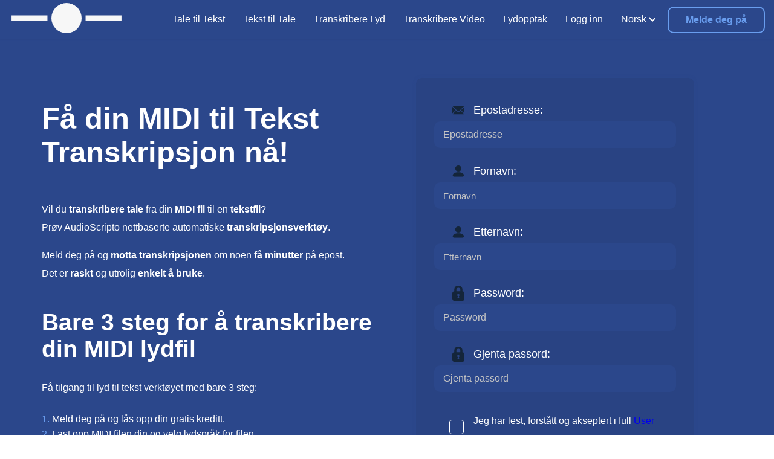

--- FILE ---
content_type: text/html; charset=utf-8
request_url: https://www.textfromtospeech.com/no/convert-midi-to-text/
body_size: 11558
content:
<!DOCTYPE html><html class="no-js" lang="no"><head><meta charset="utf-8"/>
<script>var __ezHttpConsent={setByCat:function(src,tagType,attributes,category,force,customSetScriptFn=null){var setScript=function(){if(force||window.ezTcfConsent[category]){if(typeof customSetScriptFn==='function'){customSetScriptFn();}else{var scriptElement=document.createElement(tagType);scriptElement.src=src;attributes.forEach(function(attr){for(var key in attr){if(attr.hasOwnProperty(key)){scriptElement.setAttribute(key,attr[key]);}}});var firstScript=document.getElementsByTagName(tagType)[0];firstScript.parentNode.insertBefore(scriptElement,firstScript);}}};if(force||(window.ezTcfConsent&&window.ezTcfConsent.loaded)){setScript();}else if(typeof getEzConsentData==="function"){getEzConsentData().then(function(ezTcfConsent){if(ezTcfConsent&&ezTcfConsent.loaded){setScript();}else{console.error("cannot get ez consent data");force=true;setScript();}});}else{force=true;setScript();console.error("getEzConsentData is not a function");}},};</script>
<script>var ezTcfConsent=window.ezTcfConsent?window.ezTcfConsent:{loaded:false,store_info:false,develop_and_improve_services:false,measure_ad_performance:false,measure_content_performance:false,select_basic_ads:false,create_ad_profile:false,select_personalized_ads:false,create_content_profile:false,select_personalized_content:false,understand_audiences:false,use_limited_data_to_select_content:false,};function getEzConsentData(){return new Promise(function(resolve){document.addEventListener("ezConsentEvent",function(event){var ezTcfConsent=event.detail.ezTcfConsent;resolve(ezTcfConsent);});});}</script>
<script>if(typeof _setEzCookies!=='function'){function _setEzCookies(ezConsentData){var cookies=window.ezCookieQueue;for(var i=0;i<cookies.length;i++){var cookie=cookies[i];if(ezConsentData&&ezConsentData.loaded&&ezConsentData[cookie.tcfCategory]){document.cookie=cookie.name+"="+cookie.value;}}}}
window.ezCookieQueue=window.ezCookieQueue||[];if(typeof addEzCookies!=='function'){function addEzCookies(arr){window.ezCookieQueue=[...window.ezCookieQueue,...arr];}}
addEzCookies([{name:"ezoab_228283",value:"mod112; Path=/; Domain=textfromtospeech.com; Max-Age=7200",tcfCategory:"store_info",isEzoic:"true",},{name:"ezosuibasgeneris-1",value:"bf3c143a-a858-4a7a-673d-f8bb6b0a1e26; Path=/; Domain=textfromtospeech.com; Expires=Mon, 18 Jan 2027 23:36:29 UTC; Secure; SameSite=None",tcfCategory:"understand_audiences",isEzoic:"true",}]);if(window.ezTcfConsent&&window.ezTcfConsent.loaded){_setEzCookies(window.ezTcfConsent);}else if(typeof getEzConsentData==="function"){getEzConsentData().then(function(ezTcfConsent){if(ezTcfConsent&&ezTcfConsent.loaded){_setEzCookies(window.ezTcfConsent);}else{console.error("cannot get ez consent data");_setEzCookies(window.ezTcfConsent);}});}else{console.error("getEzConsentData is not a function");_setEzCookies(window.ezTcfConsent);}</script><script type="text/javascript" data-ezscrex='false' data-cfasync='false'>window._ezaq = Object.assign({"edge_cache_status":11,"edge_response_time":249,"url":"https://www.textfromtospeech.com/no/convert-midi-to-text/"}, typeof window._ezaq !== "undefined" ? window._ezaq : {});</script><script type="text/javascript" data-ezscrex='false' data-cfasync='false'>window._ezaq = Object.assign({"ab_test_id":"mod112"}, typeof window._ezaq !== "undefined" ? window._ezaq : {});window.__ez=window.__ez||{};window.__ez.tf={};</script><script type="text/javascript" data-ezscrex='false' data-cfasync='false'>window.ezDisableAds = true;</script>
<script data-ezscrex='false' data-cfasync='false' data-pagespeed-no-defer>var __ez=__ez||{};__ez.stms=Date.now();__ez.evt={};__ez.script={};__ez.ck=__ez.ck||{};__ez.template={};__ez.template.isOrig=true;window.__ezScriptHost="//www.ezojs.com";__ez.queue=__ez.queue||function(){var e=0,i=0,t=[],n=!1,o=[],r=[],s=!0,a=function(e,i,n,o,r,s,a){var l=arguments.length>7&&void 0!==arguments[7]?arguments[7]:window,d=this;this.name=e,this.funcName=i,this.parameters=null===n?null:w(n)?n:[n],this.isBlock=o,this.blockedBy=r,this.deleteWhenComplete=s,this.isError=!1,this.isComplete=!1,this.isInitialized=!1,this.proceedIfError=a,this.fWindow=l,this.isTimeDelay=!1,this.process=function(){f("... func = "+e),d.isInitialized=!0,d.isComplete=!0,f("... func.apply: "+e);var i=d.funcName.split("."),n=null,o=this.fWindow||window;i.length>3||(n=3===i.length?o[i[0]][i[1]][i[2]]:2===i.length?o[i[0]][i[1]]:o[d.funcName]),null!=n&&n.apply(null,this.parameters),!0===d.deleteWhenComplete&&delete t[e],!0===d.isBlock&&(f("----- F'D: "+d.name),m())}},l=function(e,i,t,n,o,r,s){var a=arguments.length>7&&void 0!==arguments[7]?arguments[7]:window,l=this;this.name=e,this.path=i,this.async=o,this.defer=r,this.isBlock=t,this.blockedBy=n,this.isInitialized=!1,this.isError=!1,this.isComplete=!1,this.proceedIfError=s,this.fWindow=a,this.isTimeDelay=!1,this.isPath=function(e){return"/"===e[0]&&"/"!==e[1]},this.getSrc=function(e){return void 0!==window.__ezScriptHost&&this.isPath(e)&&"banger.js"!==this.name?window.__ezScriptHost+e:e},this.process=function(){l.isInitialized=!0,f("... file = "+e);var i=this.fWindow?this.fWindow.document:document,t=i.createElement("script");t.src=this.getSrc(this.path),!0===o?t.async=!0:!0===r&&(t.defer=!0),t.onerror=function(){var e={url:window.location.href,name:l.name,path:l.path,user_agent:window.navigator.userAgent};"undefined"!=typeof _ezaq&&(e.pageview_id=_ezaq.page_view_id);var i=encodeURIComponent(JSON.stringify(e)),t=new XMLHttpRequest;t.open("GET","//g.ezoic.net/ezqlog?d="+i,!0),t.send(),f("----- ERR'D: "+l.name),l.isError=!0,!0===l.isBlock&&m()},t.onreadystatechange=t.onload=function(){var e=t.readyState;f("----- F'D: "+l.name),e&&!/loaded|complete/.test(e)||(l.isComplete=!0,!0===l.isBlock&&m())},i.getElementsByTagName("head")[0].appendChild(t)}},d=function(e,i){this.name=e,this.path="",this.async=!1,this.defer=!1,this.isBlock=!1,this.blockedBy=[],this.isInitialized=!0,this.isError=!1,this.isComplete=i,this.proceedIfError=!1,this.isTimeDelay=!1,this.process=function(){}};function c(e,i,n,s,a,d,c,u,f){var m=new l(e,i,n,s,a,d,c,f);!0===u?o[e]=m:r[e]=m,t[e]=m,h(m)}function h(e){!0!==u(e)&&0!=s&&e.process()}function u(e){if(!0===e.isTimeDelay&&!1===n)return f(e.name+" blocked = TIME DELAY!"),!0;if(w(e.blockedBy))for(var i=0;i<e.blockedBy.length;i++){var o=e.blockedBy[i];if(!1===t.hasOwnProperty(o))return f(e.name+" blocked = "+o),!0;if(!0===e.proceedIfError&&!0===t[o].isError)return!1;if(!1===t[o].isComplete)return f(e.name+" blocked = "+o),!0}return!1}function f(e){var i=window.location.href,t=new RegExp("[?&]ezq=([^&#]*)","i").exec(i);"1"===(t?t[1]:null)&&console.debug(e)}function m(){++e>200||(f("let's go"),p(o),p(r))}function p(e){for(var i in e)if(!1!==e.hasOwnProperty(i)){var t=e[i];!0===t.isComplete||u(t)||!0===t.isInitialized||!0===t.isError?!0===t.isError?f(t.name+": error"):!0===t.isComplete?f(t.name+": complete already"):!0===t.isInitialized&&f(t.name+": initialized already"):t.process()}}function w(e){return"[object Array]"==Object.prototype.toString.call(e)}return window.addEventListener("load",(function(){setTimeout((function(){n=!0,f("TDELAY -----"),m()}),5e3)}),!1),{addFile:c,addFileOnce:function(e,i,n,o,r,s,a,l,d){t[e]||c(e,i,n,o,r,s,a,l,d)},addDelayFile:function(e,i){var n=new l(e,i,!1,[],!1,!1,!0);n.isTimeDelay=!0,f(e+" ...  FILE! TDELAY"),r[e]=n,t[e]=n,h(n)},addFunc:function(e,n,s,l,d,c,u,f,m,p){!0===c&&(e=e+"_"+i++);var w=new a(e,n,s,l,d,u,f,p);!0===m?o[e]=w:r[e]=w,t[e]=w,h(w)},addDelayFunc:function(e,i,n){var o=new a(e,i,n,!1,[],!0,!0);o.isTimeDelay=!0,f(e+" ...  FUNCTION! TDELAY"),r[e]=o,t[e]=o,h(o)},items:t,processAll:m,setallowLoad:function(e){s=e},markLoaded:function(e){if(e&&0!==e.length){if(e in t){var i=t[e];!0===i.isComplete?f(i.name+" "+e+": error loaded duplicate"):(i.isComplete=!0,i.isInitialized=!0)}else t[e]=new d(e,!0);f("markLoaded dummyfile: "+t[e].name)}},logWhatsBlocked:function(){for(var e in t)!1!==t.hasOwnProperty(e)&&u(t[e])}}}();__ez.evt.add=function(e,t,n){e.addEventListener?e.addEventListener(t,n,!1):e.attachEvent?e.attachEvent("on"+t,n):e["on"+t]=n()},__ez.evt.remove=function(e,t,n){e.removeEventListener?e.removeEventListener(t,n,!1):e.detachEvent?e.detachEvent("on"+t,n):delete e["on"+t]};__ez.script.add=function(e){var t=document.createElement("script");t.src=e,t.async=!0,t.type="text/javascript",document.getElementsByTagName("head")[0].appendChild(t)};__ez.dot=__ez.dot||{};__ez.queue.addFileOnce('/detroitchicago/boise.js', '/detroitchicago/boise.js?gcb=195-0&cb=5', true, [], true, false, true, false);__ez.queue.addFileOnce('/parsonsmaize/abilene.js', '/parsonsmaize/abilene.js?gcb=195-0&cb=e80eca0cdb', true, [], true, false, true, false);__ez.queue.addFileOnce('/parsonsmaize/mulvane.js', '/parsonsmaize/mulvane.js?gcb=195-0&cb=e75e48eec0', true, ['/parsonsmaize/abilene.js'], true, false, true, false);__ez.queue.addFileOnce('/detroitchicago/birmingham.js', '/detroitchicago/birmingham.js?gcb=195-0&cb=539c47377c', true, ['/parsonsmaize/abilene.js'], true, false, true, false);</script>
<script data-ezscrex="false" type="text/javascript" data-cfasync="false">window._ezaq = Object.assign({"ad_cache_level":0,"adpicker_placement_cnt":0,"ai_placeholder_cache_level":0,"ai_placeholder_placement_cnt":-1,"author":"Snoweb","domain":"textfromtospeech.com","domain_id":228283,"ezcache_level":1,"ezcache_skip_code":4,"has_bad_image":0,"has_bad_words":0,"is_sitespeed":0,"lt_cache_level":0,"response_size":54662,"response_size_orig":48853,"response_time_orig":227,"template_id":131,"url":"https://www.textfromtospeech.com/no/convert-midi-to-text/","word_count":0,"worst_bad_word_level":0}, typeof window._ezaq !== "undefined" ? window._ezaq : {});__ez.queue.markLoaded('ezaqBaseReady');</script>
<script type='text/javascript' data-ezscrex='false' data-cfasync='false'>
window.ezAnalyticsStatic = true;

function analyticsAddScript(script) {
	var ezDynamic = document.createElement('script');
	ezDynamic.type = 'text/javascript';
	ezDynamic.innerHTML = script;
	document.head.appendChild(ezDynamic);
}
function getCookiesWithPrefix() {
    var allCookies = document.cookie.split(';');
    var cookiesWithPrefix = {};

    for (var i = 0; i < allCookies.length; i++) {
        var cookie = allCookies[i].trim();

        for (var j = 0; j < arguments.length; j++) {
            var prefix = arguments[j];
            if (cookie.indexOf(prefix) === 0) {
                var cookieParts = cookie.split('=');
                var cookieName = cookieParts[0];
                var cookieValue = cookieParts.slice(1).join('=');
                cookiesWithPrefix[cookieName] = decodeURIComponent(cookieValue);
                break; // Once matched, no need to check other prefixes
            }
        }
    }

    return cookiesWithPrefix;
}
function productAnalytics() {
	var d = {"pr":[6],"omd5":"44641a844b51ce93e156cf9aff06ad98","nar":"excluded page"};
	d.u = _ezaq.url;
	d.p = _ezaq.page_view_id;
	d.v = _ezaq.visit_uuid;
	d.ab = _ezaq.ab_test_id;
	d.e = JSON.stringify(_ezaq);
	d.ref = document.referrer;
	d.c = getCookiesWithPrefix('active_template', 'ez', 'lp_');
	if(typeof ez_utmParams !== 'undefined') {
		d.utm = ez_utmParams;
	}

	var dataText = JSON.stringify(d);
	var xhr = new XMLHttpRequest();
	xhr.open('POST','/ezais/analytics?cb=1', true);
	xhr.onload = function () {
		if (xhr.status!=200) {
            return;
		}

        if(document.readyState !== 'loading') {
            analyticsAddScript(xhr.response);
            return;
        }

        var eventFunc = function() {
            if(document.readyState === 'loading') {
                return;
            }
            document.removeEventListener('readystatechange', eventFunc, false);
            analyticsAddScript(xhr.response);
        };

        document.addEventListener('readystatechange', eventFunc, false);
	};
	xhr.setRequestHeader('Content-Type','text/plain');
	xhr.send(dataText);
}
__ez.queue.addFunc("productAnalytics", "productAnalytics", null, true, ['ezaqBaseReady'], false, false, false, true);
</script><base href="https://www.textfromtospeech.com/no/convert-midi-to-text/"/>
    
    <title>MIDI til Tekst Konverterer - Rask MIDI automatisert Nettbasert Transkripsjon</title>
    <meta name="description" content="Rask &amp; nøyaktig MIDI til Tekst Nettbasert Konverterer. Få din MIDI transkripsjon på få minutter. Meld deg på nå!"/>
    <meta name="author" content="Snoweb"/>
    <meta name="referrer" content="no-referrer-when-downgrade"/>
    <meta name="viewport" content="width=device-width, initial-scale=1"/>
    <meta property="og:type" content="website"/>
    <meta property="og:title" content="MIDI til Tekst Konverterer - Rask MIDI automatisert Nettbasert Transkripsjon"/>
    <meta property="og:description" content="Rask &amp; nøyaktig MIDI til Tekst Nettbasert Konverterer. Få din MIDI transkripsjon på få minutter. Meld deg på nå!"/>
    
    <meta property="og:url" content="https://www.textfromtospeech.com/no/convert-midi-to-text/"/>
    <meta name="twitter:title" content="MIDI til Tekst Konverterer - Rask MIDI automatisert Nettbasert Transkripsjon"/>
    <meta name="twitter:description" content="Rask &amp; nøyaktig MIDI til Tekst Nettbasert Konverterer. Få din MIDI transkripsjon på få minutter. Meld deg på nå!"/>
    
    
    

<link rel="icon" type="image/png" sizes="16x16" href="/media/images/IMG_ICON_SPACE_GH0dmIv.2e16d0ba.fill-16x16.format-png.png"/>

<link rel="icon" type="image/png" sizes="32x32" href="/media/images/IMG_ICON_SPACE_GH0dmIv.2e16d0ba.fill-32x32.format-png.png"/>

<link rel="icon" type="image/png" sizes="128x128" href="/media/images/IMG_ICON_SPACE_GH0dmIv.2e16d0ba.fill-128x128.format-png.png"/>

<link rel="icon" type="image/png" sizes="167x167" href="/media/images/IMG_ICON_SPACE_GH0dmIv.2e16d0ba.fill-167x167.format-png.png"/>


<link rel="icon" type="image/png" sizes="180x180" href="/media/images/IMG_ICON_SPACE_GH0dmIv.2e16d0ba.fill-180x180.format-png.png"/>
<link rel="apple-touch-icon" href="/media/images/IMG_ICON_SPACE_GH0dmIv.2e16d0ba.fill-180x180.format-png.png"/>


<link rel="icon" type="image/png" sizes="192x192" href="/media/images/IMG_ICON_SPACE_GH0dmIv.2e16d0ba.fill-192x192.format-png.png"/>

<link rel="icon" type="image/png" sizes="196x196" href="/media/images/IMG_ICON_SPACE_GH0dmIv.2e16d0ba.fill-196x196.format-png.png"/>

    <link rel="canonical" href="https://www.textfromtospeech.com/no/convert-midi-to-text/"/>
    
    
    
        <style>
            #loader{z-index:10000000000000;position:fixed;top:0;left:0;bottom:0;right:0;-webkit-transition:opacity .5s ease;transition:opacity .5s ease}#loader img{width:20px;position:absolute;top:50%;left:50%;-webkit-transform:translateX(-50%) translateY(-50%);transform:translateX(-50%) translateY(-50%)}#loader~div{display:none}
        </style>
    
    <link rel="dns-prefetch" href="//fonts.googleapis.com"/>
    <link rel="preconnect" href="https://fonts.gstatic.com/" crossorigin=""/>
    
    
        <link rel="alternate" hreflang="en" href="/en/convert-midi-to-text/"/>
        
            <link rel="alternate" href="/en/convert-midi-to-text/" hreflang="x-default"/>
        
    
        <link rel="alternate" hreflang="de" href="/de/convert-midi-to-text/"/>
        
    
        <link rel="alternate" hreflang="es" href="/es/convert-midi-to-text/"/>
        
    
        <link rel="alternate" hreflang="it" href="/it/convert-midi-to-text/"/>
        
    
        <link rel="alternate" hreflang="fr" href="/fr/convert-midi-to-text/"/>
        
    
        <link rel="alternate" hreflang="ja" href="/ja/convert-midi-to-text/"/>
        
    
        <link rel="alternate" hreflang="zh" href="/zh/convert-midi-to-text/"/>
        
    
        <link rel="alternate" hreflang="ru" href="/ru/convert-midi-to-text/"/>
        
    
        <link rel="alternate" hreflang="uk" href="/uk/convert-midi-to-text/"/>
        
    
        <link rel="alternate" hreflang="pl" href="/pl/convert-midi-to-text/"/>
        
    
        <link rel="alternate" hreflang="ar" href="/ar/convert-midi-to-text/"/>
        
    
        <link rel="alternate" hreflang="pt" href="/pt/convert-midi-to-text/"/>
        
    
        <link rel="alternate" hreflang="nl" href="/nl/convert-midi-to-text/"/>
        
    
        <link rel="alternate" hreflang="el" href="/el/convert-midi-to-text/"/>
        
    
        <link rel="alternate" hreflang="km" href="/km/convert-midi-to-text/"/>
        
    
        <link rel="alternate" hreflang="id" href="/id/convert-midi-to-text/"/>
        
    
        <link rel="alternate" hreflang="sv" href="/sv/convert-midi-to-text/"/>
        
    
        <link rel="alternate" hreflang="fi" href="/fi/convert-midi-to-text/"/>
        
    
        <link rel="alternate" hreflang="da" href="/da/convert-midi-to-text/"/>
        
    
        <link rel="alternate" hreflang="tr" href="/tr/convert-midi-to-text/"/>
        
    
        <link rel="alternate" hreflang="ko" href="/ko/convert-midi-to-text/"/>
        
    
        <link rel="alternate" hreflang="hi" href="/hi/convert-midi-to-text/"/>
        
    
        <link rel="alternate" hreflang="bn" href="/bn/convert-midi-to-text/"/>
        
    
        <link rel="alternate" hreflang="no" href="/no/convert-midi-to-text/"/>
        
    
        <link rel="alternate" hreflang="ms" href="/ms/convert-midi-to-text/"/>
        
    
        <link rel="alternate" hreflang="th" href="/th/convert-midi-to-text/"/>
        
    
        <link rel="alternate" hreflang="af" href="/af/convert-midi-to-text/"/>
        
    
        <link rel="alternate" hreflang="vi" href="/vi/convert-midi-to-text/"/>
        
    
        <link rel="alternate" hreflang="tl" href="/tl/convert-midi-to-text/"/>
        
    
        <link rel="alternate" hreflang="te" href="/te/convert-midi-to-text/"/>
        
    
        <link rel="alternate" hreflang="pa" href="/pa/convert-midi-to-text/"/>
        
    
        <link rel="alternate" hreflang="ta" href="/ta/convert-midi-to-text/"/>
        
    
        <link rel="alternate" hreflang="ro" href="/ro/convert-midi-to-text/"/>
        
    
        <link rel="alternate" hreflang="hu" href="/hu/convert-midi-to-text/"/>
        
    

    
    <script async="" src="https://pagead2.googlesyndication.com/pagead/js/adsbygoogle.js?client=ca-pub-9286936896439629" crossorigin="anonymous"></script>
<script type='text/javascript'>
var ezoTemplate = 'old_site_excl';
var ezouid = '1';
var ezoFormfactor = '1';
</script><script data-ezscrex="false" type='text/javascript'>
var soc_app_id = '0';
var did = 228283;
var ezdomain = 'textfromtospeech.com';
var ezoicSearchable = 1;
</script></head>

<body class="">
<div id="loader" role="banner">
    <img src="/static/webunity/img/svg/loader.svg" alt="Loader"/>
</div>


    
        
<div class="theme-space">
    <header class="header ">
        <div id="block-header">
            <div class="header-container container full nopad">

                <div class="header-logo">
                    <a href="/no/">
                        
                            <img data-layout="responsive" width="200" height="55" data-width="200" data-height="55" src="
                                
                                    
                                        /media/media/SVG_LOGO_SPACE_GLpNFRu.svg
                                    
                                " alt="Logo Primary"/>
                        
                    </a>
                </div>

                

                
                    <div class="header-nav">
                        
    

<nav>
    <ul>
        <li class="link">
            <div class="s-flex-align">
                <a id="tab-link-1" class="link " href="/no/voice-to-text/">
                    <p>Tale til Tekst</p>
                </a>
            </div>
        </li>
    </ul>
    <ul>
        <li class="link">
            <div class="s-flex-align">
                <a id="tab-link-2" class="link " href="/no/text-to-voice/">
                    <p>Tekst til Tale</p>
                </a>
            </div>
        </li>
    </ul>


    
        <ul>
            <li class="link">
                <div class="s-flex-align">
                    <a id="tab-link-3" class="link" href="/no/audio-transcription/">
                        <p>Transkribere Lyd</p>
                    </a>
                </div>
            </li>
        </ul>
        <ul>
            <li class="link">
                <div class="s-flex-align">
                    <a id="tab-link-4" class="link" href="/no/video-transcription/">
                        <p>Transkribere Video</p>
                    </a>
                </div>
            </li>
        </ul>
    

    <ul>
        <li class="link">
            <div class="s-flex-align">
                <a id="tab-link-2" class="link " href="/no/voice-recorder/">
                    <p>Lydopptak</p>
                </a>
            </div>
        </li>
    </ul>


    
        <ul>
            <li class="link">
                <div class="s-flex-align">
                    <a id="tab-link-5" class="link " href="/no/accounts/login/">
                        <p>Logg inn</p>
                    </a>
                </div>
            </li>
        </ul>
    

    <ul data-lan="" style="position: unset;">

        <li class="first-li">
            <div class="s-flex-align">
                
                    
                
                    
                
                    
                
                    
                
                    
                
                    
                
                    
                
                    
                
                    
                
                    
                
                    
                
                    
                
                    
                
                    
                
                    
                
                    
                
                    
                
                    
                
                    
                
                    
                
                    
                
                    
                
                    
                
                    
                         <p class="ul-title">Norsk</p>
                    
                
                    
                
                    
                
                    
                
                    
                
                    
                
                    
                
                    
                
                    
                
                    
                
                    
                
                <img class="s-icon x0-5" alt="Angle" src="/media/media/angle-dark_pS9Fi3j.svg"/>
            </div>
            <hr/>
            <ul data-lan-child="" style="right: 0;" class="bg-secondary">
                
                    
                        
                            <li class="width-unset even">
                                <a href="/en/convert-midi-to-text/">
                                    English
                                </a>
                            </li>
                        
                    
                        
                            <li class="width-unset even">
                                <a href="/de/convert-midi-to-text/">
                                    Deutsch
                                </a>
                            </li>
                        
                    
                        
                            <li class="width-unset even">
                                <a href="/es/convert-midi-to-text/">
                                    Español
                                </a>
                            </li>
                        
                    
                        
                            <li class="width-unset even">
                                <a href="/it/convert-midi-to-text/">
                                    Italiano
                                </a>
                            </li>
                        
                    
                        
                            <li class="width-unset even">
                                <a href="/fr/convert-midi-to-text/">
                                    Français
                                </a>
                            </li>
                        
                    
                        
                            <li class="width-unset even">
                                <a href="/ja/convert-midi-to-text/">
                                    日本語
                                </a>
                            </li>
                        
                    
                        
                            <li class="width-unset even">
                                <a href="/zh/convert-midi-to-text/">
                                    中文
                                </a>
                            </li>
                        
                    
                        
                            <li class="width-unset even">
                                <a href="/ru/convert-midi-to-text/">
                                    Русский
                                </a>
                            </li>
                        
                    
                        
                            <li class="width-unset even">
                                <a href="/uk/convert-midi-to-text/">
                                    Українська
                                </a>
                            </li>
                        
                    
                        
                            <li class="width-unset even">
                                <a href="/pl/convert-midi-to-text/">
                                    Polski
                                </a>
                            </li>
                        
                    
                        
                            <li class="width-unset even">
                                <a href="/ar/convert-midi-to-text/">
                                    اللغة العربية
                                </a>
                            </li>
                        
                    
                        
                            <li class="width-unset even">
                                <a href="/pt/convert-midi-to-text/">
                                    Português
                                </a>
                            </li>
                        
                    
                        
                            <li class="width-unset even">
                                <a href="/nl/convert-midi-to-text/">
                                    Nederlands
                                </a>
                            </li>
                        
                    
                        
                            <li class="width-unset even">
                                <a href="/el/convert-midi-to-text/">
                                    Ελληνικά
                                </a>
                            </li>
                        
                    
                        
                            <li class="width-unset even">
                                <a href="/km/convert-midi-to-text/">
                                    ភាសាខ្មែរ
                                </a>
                            </li>
                        
                    
                        
                            <li class="width-unset even">
                                <a href="/id/convert-midi-to-text/">
                                    Bahasa Indonesia
                                </a>
                            </li>
                        
                    
                        
                            <li class="width-unset even">
                                <a href="/sv/convert-midi-to-text/">
                                    Svenska
                                </a>
                            </li>
                        
                    
                        
                            <li class="width-unset even">
                                <a href="/fi/convert-midi-to-text/">
                                    Suomi
                                </a>
                            </li>
                        
                    
                        
                            <li class="width-unset even">
                                <a href="/da/convert-midi-to-text/">
                                    Dansk
                                </a>
                            </li>
                        
                    
                        
                            <li class="width-unset even">
                                <a href="/tr/convert-midi-to-text/">
                                    Türkçe
                                </a>
                            </li>
                        
                    
                        
                            <li class="width-unset even">
                                <a href="/ko/convert-midi-to-text/">
                                    한국어
                                </a>
                            </li>
                        
                    
                        
                            <li class="width-unset even">
                                <a href="/hi/convert-midi-to-text/">
                                    हिन्दी
                                </a>
                            </li>
                        
                    
                        
                            <li class="width-unset even">
                                <a href="/bn/convert-midi-to-text/">
                                    বাংলা
                                </a>
                            </li>
                        
                    
                        
                    
                        
                            <li class="width-unset even">
                                <a href="/ms/convert-midi-to-text/">
                                    Bahasa Melayu
                                </a>
                            </li>
                        
                    
                        
                            <li class="width-unset even">
                                <a href="/th/convert-midi-to-text/">
                                    ภาษาไทย
                                </a>
                            </li>
                        
                    
                        
                            <li class="width-unset even">
                                <a href="/af/convert-midi-to-text/">
                                    Afrikaans
                                </a>
                            </li>
                        
                    
                        
                            <li class="width-unset even">
                                <a href="/vi/convert-midi-to-text/">
                                    Tiếng Việt
                                </a>
                            </li>
                        
                    
                        
                            <li class="width-unset even">
                                <a href="/tl/convert-midi-to-text/">
                                    Filipino
                                </a>
                            </li>
                        
                    
                        
                            <li class="width-unset even">
                                <a href="/te/convert-midi-to-text/">
                                    తెలుగు
                                </a>
                            </li>
                        
                    
                        
                            <li class="width-unset even">
                                <a href="/pa/convert-midi-to-text/">
                                    ਪੰਜਾਬੀ
                                </a>
                            </li>
                        
                    
                        
                            <li class="width-unset even">
                                <a href="/ta/convert-midi-to-text/">
                                    தமிழ்
                                </a>
                            </li>
                        
                    
                        
                            <li class="width-unset even">
                                <a href="/ro/convert-midi-to-text/">
                                    Română
                                </a>
                            </li>
                        
                    
                        
                            <li class="width-unset even">
                                <a href="/hu/convert-midi-to-text/">
                                    Magyar
                                </a>
                            </li>
                        
                    
                
            </ul>
        </li>
    </ul>

</nav>

                    </div>

                    
    
        <div class="header-buttons">
            <a class="btn primary-light space-r" href="
                    /no/accounts/register/?next=/no/convert-midi-to-text/">
                Melde deg på
            </a>
        </div>
    

                
            </div>
        </div>
    </header>
</div>
        



    

    

        <div id="block-1" class="header-padding component_text theme-bg-space">
            <div class="container regular  theme-space">
                <div class="component-text-container">
                    <div class="component-container sign_up ">
                        



<form novalidate="novalidate" class="padding regular auto" method="POST" action="/no/accounts/register/?next=/no/thank-you-sign-up/">
    <input type="hidden" name="csrfmiddlewaretoken" value="7bU3E41id8i4TXrEpD9G3wCqn1gtgWaI9LyebszhbJnLFqgGIuNBcrS6sRguQFoI"/>
    <div class="fields">
        

    

<div class="form-group email">
    <div class="form-group-label">
        
            
                
                    <img loading="lazy" class="s-icon x1" data-src="/media/media/email-light_3g5Yhzb.svg" alt="Icon email"/>
                
            
        
        <label for="id_email">Epostadresse:</label>
        
    </div>
    <input type="email" name="email" maxlength="254" placeholder="Epostadresse" class="form-control" required="" id="id_email"/>
    <div class="management">
        
        
    </div>
</div>

    

<div class="form-group user">
    <div class="form-group-label">
        
            
                
                    <img loading="lazy" class="s-icon x1" data-src="/media/media/user-light_iIsOBLB.svg" alt="Icon user"/>
                
            
        
        <label for="id_first_name">Fornavn:</label>
        
    </div>
    <input type="text" name="first_name" maxlength="150" placeholder="Fornavn" class="form-control" id="id_first_name"/>
    <div class="management">
        
        
    </div>
</div>

    

<div class="form-group user">
    <div class="form-group-label">
        
            
                
                    <img loading="lazy" class="s-icon x1" data-src="/media/media/user-light_iIsOBLB.svg" alt="Icon user"/>
                
            
        
        <label for="id_last_name">Etternavn:</label>
        
    </div>
    <input type="text" name="last_name" maxlength="150" placeholder="Etternavn" class="form-control" id="id_last_name"/>
    <div class="management">
        
        
    </div>
</div>

    

<div class="form-group lock">
    <div class="form-group-label">
        
            
                
                    <img loading="lazy" class="s-icon x1" data-src="/media/media/lock-light_QiNEJb0.svg" alt="Icon lock"/>
                
            
        
        <label for="id_password">Password:</label>
        
    </div>
    <input type="password" name="password" placeholder="Password" class="form-control" required="" id="id_password"/>
    <div class="management">
        
        
    </div>
</div>

    

<div class="form-group lock">
    <div class="form-group-label">
        
            
                
                    <img loading="lazy" class="s-icon x1" data-src="/media/media/lock-light_QiNEJb0.svg" alt="Icon lock"/>
                
            
        
        <label for="id_password1">Gjenta passord:</label>
        
    </div>
    <input type="password" name="password1" maxlength="128" placeholder="Gjenta passord" class="form-control" required="" id="id_password1"/>
    <div class="management">
        
        
    </div>
</div>


    <div class="form-group" style="display: flex; align-items: center;">
        <div style="height: 35px; width: 35px; margin: 5px;">
            <input type="checkbox" name="accept_user_agreement" id="id_accept_user_agreement"/>
        </div>
        <div class="form-group-label">
            <p>Jeg har lest, forstått og akseptert i full <a href="/no/user-agreement/">User Agreement</a></p>
        </div>
    </div>

    <div class="form-group ">
    <script src="https://www.google.com/recaptcha/api.js?hl=no" async="" defer=""></script>
<div class="g-recaptcha" data-sitekey="6Lf_T-4ZAAAAAAmEIyksHHDNW4L5FTNdfkKAgA8G"></div>
    
</div>


    </div>

    

    <div class="form-submit center">
        
    <input type="submit" name="register" value="Melde deg på" class="btn primary-full"/>

    </div>

    
    <div class="rich-text-container ">
        <div class="rich-text">
            <p>
                <a href="/no/accounts/login/?next=">Logg inn</a>
            </p>
        </div>
    </div>

</form>

                    </div>
                    <div class="padding text-container reverse align-text-left">
                        <div class="rich-text-container ">
                            <div class="rich-text">
                                <h1>
                                    Få din MIDI til Tekst Transkripsjon nå!
                                </h1>
                            </div>
                        </div>
                        <div class="rich-text-container ">
                            <div class="rich-text">
                                <p>
                                    Vil du <b>transkribere tale</b> fra din <b>MIDI fil</b> til en <b>tekstfil</b>?<br/>Prøv AudioScripto nettbaserte automatiske <b>transkripsjonsverktøy</b>.</p><p>Meld deg på og <b>motta transkripsjonen</b> om noen <b>få minutter</b> på epost.<br/>Det er <b>raskt</b> og utrolig <b>enkelt å bruke</b>.
                                </p>
                                <p></p>
                                <h2>
                                    Bare 3 steg for å transkribere din MIDI lydfil
                                </h2>
                                <p>
                                    Få tilgang til lyd til tekst verktøyet med bare 3 steg:
                                </p>
                                <ol>
                                    <li>Meld deg på og lås opp din gratis kreditt.</li>
                                    <li>Last opp MIDI filen din og velg lydspråk for filen.</li>
                                    <li>Motta lyd transkripsjonen innen få minutter. Du får beskjed på epost så snart transkripsjonen din er klar!</li>
                                </ol>
                            </div>
                        </div>
                        <div class="btn-container">
                        </div>
                    </div>
                </div>
            </div>
        </div>

        <div id="block-2" class="component_text theme-bg-light">
            <div class="container regular  theme-light">
                <div class="component-text-container">
                    <div class="padding text-container  align-text-center">
                        <div class="rich-text-container ">
                            <div class="rich-text">
                                <h2>
                                    MIDI til Tekst Transkripsjon på mer enn 70 språk
                                </h2>
                            </div>
                        </div>
                        <div class="rich-text-container ">
                            <div class="rich-text">
                                <p>lyd til tekst transkripsjons-programvaren fungerer for MIDI filer og kan håndtere transkripsjon for mer enn 70 språk.</p>
                            </div>
                        </div>
                        <div class="btn-container">
                            <a class="btn primary-light space-c" href="#block-1">
                                Få din MIDI til Tekst Transkripsjon nå
                            </a>
                        </div>
                    </div>
                </div>
            </div>
        </div>

        <div id="block-3" class="component_text theme-bg-space">
            <div class="container regular  theme-space">
                <div class="component-text-container">
                    <div class="padding text-container  align-text-center">
                        <div class="rich-text-container ">
                            <div class="rich-text">
                                <h2>
                                    Kunstig Intelligens-drevet toppmoderne MIDI Tale til Tekst teknologi
                                </h2>
                            </div>
                        </div>
                        <div class="rich-text-container ">
                            <div class="rich-text">
                                <p>
                                    AudioScripto, din <b>MIDI lyd til tekst konvertere</b>, nyter godt av toppmoderne <b>Tale til tekst teknologi</b>.<br/>Takket være Kunstig Intelligens blir kvaliteten på dets lyd til tekst transkripsjoner bedre hver dag!
                                </p>
                            </div>
                        </div>
                        <div class="btn-container"></div>
                    </div>
                </div>
            </div>
        </div>

        <div id="block-4" class="component_text theme-bg-light">
            <div class="container regular  theme-light">
                <div class="component-text-container">
                    <div class="padding text-container  align-text-center">
                        <div class="rich-text-container ">
                            <div class="rich-text">
                                <h2>
                                    Raske og nøyaktige lyd til Tekst transkripsjoner
                                </h2>
                            </div>
                        </div>
                        <div class="rich-text-container ">
                            <div class="rich-text">
                                <p>
                                    Få <b>nøyaktige MIDI transkripsjoner</b> i løpet av minutter med AudioScripto.<br/> Motta beskjed via epost så snart din lyd til tekst transkripsjon er klar.
                                </p>
                            </div>
                        </div>
                        <div class="btn-container">
                            <a class="btn primary-light space-c" href="#block-1">
                                Meld deg på nå &amp; lås opp din gratis kreditt
                            </a>
                        </div>
                    </div>
                </div>
            </div>
        </div>

        <div id="block-5" class="accordion theme-bg-space">
            <div class="container regular  theme-space">
                <div itemscope="" itemtype="https://schema.org/FAQPage" id="accordion-5" class="accordion-container" role="tablist">
                    <section itemscope="" itemprop="mainEntity" itemtype="https://schema.org/Question" class="ac js-enabled" id="ac-0">
                        <div class="ac-q" tabindex="0" role="tab" aria-expanded="false">
                            <div class="rich-text">
                                <h3 itemprop="name">
                                    Hva er en MIDI transkripsjon?
                                </h3>
                            </div>
                        </div>
                        <div class="ac-a" role="tabpanel" style="height: 0px; transition: all 300ms ease 0s;">
                            <div itemscope="" itemprop="acceptedAnswer" itemtype="https://schema.org/Answer" class="rich-text">
                                <p itemprop="text">
                                    En MIDI transkripsjon, også kalt lyd transkripsjon, er en tekstversjon av alle ordene som snakkes på lydfilen din.
                                </p>
                            </div>
                        </div>
                    </section>
                    <section itemscope="" itemprop="mainEntity" itemtype="https://schema.org/Question" class="ac js-enabled" id="ac-1">
                        <div class="ac-q" tabindex="0" role="tab" aria-expanded="false">
                            <div class="rich-text">
                                <h3 itemprop="name">
                                    Hvem transkriberer MIDI filer?
                                </h3>
                            </div>
                        </div>
                        <div class="ac-a" role="tabpanel" style="height: 0px; transition: all 300ms ease 0s;">
                            <div itemscope="" itemprop="acceptedAnswer" itemtype="https://schema.org/Answer" class="rich-text">
                                <p itemprop="text">
                                    Journalister, filmskapere, private individer etc.
                                </p>
                            </div>
                        </div>
                    </section>
                    <section itemscope="" itemprop="mainEntity" itemtype="https://schema.org/Question" class="ac js-enabled" id="ac-2">
                        <div class="ac-q" tabindex="0" role="tab" aria-expanded="false">
                            <div class="rich-text">
                                <h3 itemprop="name">
                                    Hvorfor bør du transkribere en MIDI fil?
                                </h3>
                            </div>
                        </div>
                        <div class="ac-a" role="tabpanel" style="height: 0px; transition: all 300ms ease 0s;">
                            <div itemscope="" itemprop="acceptedAnswer" itemtype="https://schema.org/Answer" class="rich-text">
                                <p itemprop="text">
                                    Transkripsjon av en MIDI fil kan være nyttig i spesielle situasjoner, som:
                                </p>
                                <ul>
                                    <li>
                                        Du ikke har nok tid til å høre gjennom hele MIDI filen; du kan raskt transkribere den og lese den,
                                    </li>
                                    <li>
                                        Du trenger å oppsummere eller memorere MIDI filen; det å få den konvertert til tekst hjelper deg å bruke mindre tid og lettere memorere teksten.
                                    </li>
                                </ul>
                            </div>
                        </div>
                    </section>
                    <section itemscope="" itemprop="mainEntity" itemtype="https://schema.org/Question" class="ac js-enabled" id="ac-3">
                        <div class="ac-q" tabindex="0" role="tab" aria-expanded="false">
                            <div class="rich-text">
                                <h3 itemprop="name">
                                    Kan jeg transkribere en MIDI fil?
                                </h3>
                            </div>
                        </div>
                        <div class="ac-a" role="tabpanel" style="height: 0px; transition: all 300ms ease 0s;">
                            <div itemscope="" itemprop="acceptedAnswer" itemtype="https://schema.org/Answer" class="rich-text">
                                <p itemprop="text">
                                    Ja du kan transkribere en MIDI fil til tekst med AudioScripto : vår nettbaserte transkripsjonstjeneste.<br/>Programvaren er nøyaktig og enkel å bruke. Knn 3 steg trengs for å registrere deg for tjenesten og motta din transkripsjon via epost i løpet av få minutter.
                                </p>
                            </div>
                        </div>
                    </section>
                    <section itemscope="" itemprop="mainEntity" itemtype="https://schema.org/Question" class="ac js-enabled" id="ac-4">
                        <div class="ac-q" tabindex="0" role="tab" aria-expanded="false">
                            <div class="rich-text">
                                <h3 itemprop="name">
                                    Hvor nøyaktig er våre transkripsjonstjenester?
                                </h3>
                            </div>
                        </div>
                        <div class="ac-a" role="tabpanel" style="height: 0px; transition: all 300ms ease 0s;">
                            <div itemscope="" itemprop="acceptedAnswer" itemtype="https://schema.org/Answer" class="rich-text">
                                <p itemprop="text">
                                    AudioScripto er en tjeneste basert på Kunstig Intelligens, dette sikrer høy kvalitet og en løpende forbedring av nøyaktigheten og hastigheten for transkripsjonene.
                                </p>
                            </div>
                        </div>
                    </section>
                </div>
            </div>
        </div>

    

    
        


<div class="">
    <div class="theme-space">
        <footer>
            
                
    <div id="block-footer" class="footer-links">
        <div class="container regular">
            <div>
                

<nav>

    <ul>
        <li class="first-li">
            <ul>
                
                    <li class="even">
                        <a href="
                                /no/accounts/login/?next=/no/convert-midi-to-text/">
                            <p>Logg inn</p>
                        </a>
                    </li>

                    <li class="odd">
                        <a href="
                                /no/accounts/register/?next=/no/convert-midi-to-text/">
                            <p>Melde deg på</p>
                        </a>
                    </li>
                
            </ul>
        </li>
    </ul>

    <ul>
        <li class="first-li">
            <ul>

                <li class="odd">
                    <a href="/no/voice-to-text/">
                        <p>Tale til Tekst</p>
                    </a>
                </li>

                <li class="even">
                    <a href="/no/text-to-voice/">
                        <p>Tekst til Tale</p>
                    </a>
                </li>

                <li class="odd">
                    <a href="/no/transcribe-audio-video/">
                        <p>Transkribere lyd/video</p>
                    </a>
                </li>

                <li class="odd">
                    <a href="/no/voice-recorder/">
                        <p>Lydopptak</p>
                    </a>
                </li>

            </ul>
        </li>
    </ul>

    <ul>
        <li class="first-li">
            <ul>

                <li class="odd">
                    <a href="/no/supported-audio-formats/">
                        
                        <p>Støttede Lyd-formater</p>
                    </a>
                </li>

                <li class="even">
                    <a href="/no/supported-video-formats/">
                        
                        <p>Støttede Video-formater</p>
                    </a>
                </li>

                <li class="odd">
                    <a href="/no/contact-us/">
                        <p>Kommentarer, Forslag, Tilbakemelding?</p>
                    </a>
                </li>

                <li class="even">
                    <a href="/no/user-agreement/">
                        <p>User Agreement</p>
                    </a>
                </li>

            </ul>
        </li>
    </ul>

</nav>

            </div>
        </div>
    </div>

            

            
        </footer>
    </div>
</div>
    






    <link rel="stylesheet" href="https://fonts.googleapis.com/css2?family=Quicksand:wght@300;400;700&amp;display=swap"/>



    
    <link href="/static/custom/dist/css/custom0.0.194.css" rel="stylesheet" type="text/css"/>

    <link href="/static/custom/dist/css/tefrotos0.0.194.css" rel="stylesheet" type="text/css"/>



    
        <script>
            const Icons = {'cross_red': {'space': '/static/webunity/img/svg/default.svg', 'light': '/static/webunity/img/svg/default.svg'}, 'info': {'space': '/static/webunity/img/svg/default.svg', 'light': '/static/webunity/img/svg/default.svg'}, 'map_marker': {'space': '/static/webunity/img/svg/default.svg', 'light': '/static/webunity/img/svg/default.svg'}, 'help': {'space': '/static/webunity/img/svg/default.svg', 'light': '/static/webunity/img/svg/default.svg'}, 'star_enable': {'space': '/static/webunity/img/svg/default.svg', 'light': '/static/webunity/img/svg/default.svg'}, 'star_disable': {'space': '/static/webunity/img/svg/default.svg', 'light': '/static/webunity/img/svg/default.svg'}, 'settings': {'space': '/static/webunity/img/svg/default.svg', 'light': '/static/webunity/img/svg/default.svg'}, 'envelope': {'space': '/static/webunity/img/svg/default.svg', 'light': '/static/webunity/img/svg/default.svg'}, 'microphone': {'space': '/media/media/microphone-dark_vnQcUht.svg', 'light': '/media/media/microphone-light_qCRjtyL.svg'}, 'flag_es': {'space': '/media/media/flag_es-dark_StL8OPE.svg', 'light': '/media/media/flag_es-light_p3rl12r.svg'}, 'success': {'space': '/media/media/success-dark_sDzgdfl.svg', 'light': '/media/media/success-light_xPsSHrs.svg'}, 'pause': {'space': '/media/media/pause-dark_Zsx7nwa.svg', 'light': '/media/media/pause-light_F8pxZw9.svg'}, 'stop': {'space': '/media/media/stop-dark_VpYTF1C.svg', 'light': '/media/media/stop-light_QqbITxy.svg'}, 'left': {'space': '/media/media/left-dark_E3whMmp.svg', 'light': '/media/media/left-light_C7f5XKW.svg'}, 'flag_ar': {'space': '/media/media/flag_ar-dark_8UsC4Ra.svg', 'light': '/media/media/flag_ar-light_qcE1ZIC.svg'}, 'angle': {'space': '/media/media/angle-dark_pS9Fi3j.svg', 'light': '/media/media/angle-light_K3PbGuj.svg'}, 'volume_up': {'space': '/media/media/volume_up-dark_nr1VNEQ.svg', 'light': '/media/media/volume_up-light_Zr8pbR8.svg'}, 'cross': {'space': '/media/media/cross-dark_WxbhoN3.svg', 'light': '/media/media/cross-light_GwwOEVR.svg'}, 'link': {'space': '/media/media/link-dark_RXwCAZH.svg', 'light': '/media/media/link-light_FDivoLC.svg'}, 'search': {'space': '/media/media/search-dark_WgNB44e.svg', 'light': '/media/media/search-light_1Vs8LjN.svg'}, 'flag_fr': {'space': '/media/media/flag_fr-dark_Ahb8YRm.svg', 'light': '/media/media/flag_fr-light_0bF3OfJ.svg'}, 'clear': {'space': '/media/media/clear-dark_RYiGVG7.svg', 'light': '/media/media/clear-light_MRXXwOQ.svg'}, 'right': {'space': '/media/media/right-dark_31Ua6FD.svg', 'light': '/media/media/right-light_UyuERf0.svg'}, 'flag_ru': {'space': '/media/media/flag_ru-dark_E4sJEt8.svg', 'light': '/media/media/flag_ru-light_MI4NzUU.svg'}, 'phone': {'space': '/media/media/phone-dark_TQ3Pzbz.svg', 'light': '/media/media/phone-light_HwrU7ph.svg'}, 'download': {'space': '/media/media/download-dark_jfyQpjk.svg', 'light': '/media/media/download-light_WcFR5Wo.svg'}, 'copy': {'space': '/media/media/copy-dark_KIHQb8n.svg', 'light': '/media/media/copy-light_MPkaOxy.svg'}, 'voice': {'space': '/media/media/voice-dark_gWilzge.svg', 'light': '/media/media/voice-light_BWeZSg9.svg'}, 'document_catch': {'space': '/media/media/document_catch-dark_7v1qdLE.svg', 'light': '/media/media/document_catch-light_l6oHLu7.svg'}, 'lock': {'space': '/media/media/lock-dark_Ua2c4cn.svg', 'light': '/media/media/lock-light_QiNEJb0.svg'}, 'money': {'space': '/media/media/money-dark_VJRIiXy.svg', 'light': '/media/media/money-light_6y3Bs46.svg'}, 'instagram': {'space': '/media/media/instagram-dark_fc49uCe.svg', 'light': '/media/media/instagram-light_XhcJi6g.svg'}, 'email_not_filled': {'space': '/media/media/email_not_filled-dark_RN5MFg3.svg', 'light': '/media/media/email_not_filled-light_lTpH5VY.svg'}, 'accordion': {'space': '/media/media/accordion-dark_PGsrMKy.svg', 'light': '/media/media/accordion-light_X9EuX2m.svg'}, 'flag_zh': {'space': '/media/media/flag_zh-dark_hANhYbL.svg', 'light': '/media/media/flag_zh-light_f0zh56T.svg'}, 'search_minus': {'space': '/media/media/search_minus-dark_YKAdBmF.svg', 'light': '/media/media/search_minus-light_0Qn8v9i.svg'}, 'flag_pl': {'space': '/media/media/flag_pl-dark_u0CAlUJ.svg', 'light': '/media/media/flag_pl-light_TWPl1xP.svg'}, 'time': {'space': '/media/media/time-dark_Aiwvevd.svg', 'light': '/media/media/time-light_PUgeUxU.svg'}, 'euro': {'space': '/media/media/euro-dark_U1JMTRn.svg', 'light': '/media/media/euro-light_asS3gzg.svg'}, 'facebook': {'space': '/media/media/facebook-dark_rJkgT7J.svg', 'light': '/media/media/facebook-light_70FYdR6.svg'}, 'user': {'space': '/media/media/user-dark_mATM1WM.svg', 'light': '/media/media/user-light_iIsOBLB.svg'}, 'flag_en': {'space': '/media/media/flag_en-dark_DxAhvxW.svg', 'light': '/media/media/flag_en-light_Wns9gUR.svg'}, 'flag_de': {'space': '/media/media/flag_de-dark_D8p6rkg.svg', 'light': '/media/media/flag_de-light_GJBzodc.svg'}, 'print': {'space': '/media/media/print-dark_b1fjfdw.svg', 'light': '/media/media/print-light_6fS1hkD.svg'}, 'tick': {'space': '/media/media/tick-dark_WesVJrN.svg', 'light': '/media/media/tick-light_9iBZjIu.svg'}, 'linkedin': {'space': '/media/media/linkedin-dark_csOU3ZY.svg', 'light': '/media/media/linkedin-light_mP4jmrD.svg'}, 'flag_it': {'space': '/media/media/flag_it-dark_2ce1BCX.svg', 'light': '/media/media/flag_it-light_bZCzm2N.svg'}, 'search_plus': {'space': '/media/media/search_plus-dark_5pEtd98.svg', 'light': '/media/media/search_plus-light_uu4PMqS.svg'}, 'play': {'space': '/media/media/play-dark_32nDVZh.svg', 'light': '/media/media/play-light_hyPPuS0.svg'}, 'flag_ja': {'space': '/media/media/flag_ja-dark_RnmZ3JO.svg', 'light': '/media/media/flag_ja-light_74XmnHR.svg'}, 'email': {'space': '/media/media/email-dark_9D0o7Um.svg', 'light': '/media/media/email-light_3g5Yhzb.svg'}, 'flag_uk': {'space': '/media/media/flag_uk-dark_v2boEpy.svg', 'light': '/media/media/flag_uk-light_Q4wQvFM.svg'}, 'voice_settings': {'space': '/media/media/voice_settings-dark_aYLylv1.svg', 'light': '/media/media/voice_settings-light_n0XG6ny.svg'}, 'pen': {'space': '/media/media/pen-dark_XOrtSd8.svg', 'light': '/media/media/pen-light_SExU2g2.svg'}};
        </script>
    
    
    <script async="" src="/static/custom/dist/js/app0.0.194.js"></script>



<script>
    
        (function () {
            
            
            const loader = document.getElementById('loader');
            loader.style.opacity = "0";
            loader.style.zIndex = "-1";
        })();
    
</script>

<script>(function(w,d,s,l,i){w[l]=w[l]||[];w[l].push({'gtm.start':
new Date().getTime(),event:'gtm.js'});var f=d.getElementsByTagName(s)[0],
j=d.createElement(s),dl=l!='dataLayer'?'&l='+l:'';j.async=true;j.src=
'https://www.googletagmanager.com/gtm.js?id='+i+dl;f.parentNode.insertBefore(j,f);
})(window,document,'script','dataLayer','GTM-5SM9LBZ');</script>

<noscript>
    This website requires JavaScript. To contact us, please send us an email at:
    <a href="mailto:hello@snoweb.fr">hello@snoweb.fr</a>
</noscript>



<script data-cfasync="false">function _emitEzConsentEvent(){var customEvent=new CustomEvent("ezConsentEvent",{detail:{ezTcfConsent:window.ezTcfConsent},bubbles:true,cancelable:true,});document.dispatchEvent(customEvent);}
(function(window,document){function _setAllEzConsentTrue(){window.ezTcfConsent.loaded=true;window.ezTcfConsent.store_info=true;window.ezTcfConsent.develop_and_improve_services=true;window.ezTcfConsent.measure_ad_performance=true;window.ezTcfConsent.measure_content_performance=true;window.ezTcfConsent.select_basic_ads=true;window.ezTcfConsent.create_ad_profile=true;window.ezTcfConsent.select_personalized_ads=true;window.ezTcfConsent.create_content_profile=true;window.ezTcfConsent.select_personalized_content=true;window.ezTcfConsent.understand_audiences=true;window.ezTcfConsent.use_limited_data_to_select_content=true;window.ezTcfConsent.select_personalized_content=true;}
function _clearEzConsentCookie(){document.cookie="ezCMPCookieConsent=tcf2;Domain=.textfromtospeech.com;Path=/;expires=Thu, 01 Jan 1970 00:00:00 GMT";}
_clearEzConsentCookie();if(typeof window.__tcfapi!=="undefined"){window.ezgconsent=false;var amazonHasRun=false;function _ezAllowed(tcdata,purpose){return(tcdata.purpose.consents[purpose]||tcdata.purpose.legitimateInterests[purpose]);}
function _handleConsentDecision(tcdata){window.ezTcfConsent.loaded=true;if(!tcdata.vendor.consents["347"]&&!tcdata.vendor.legitimateInterests["347"]){window._emitEzConsentEvent();return;}
window.ezTcfConsent.store_info=_ezAllowed(tcdata,"1");window.ezTcfConsent.develop_and_improve_services=_ezAllowed(tcdata,"10");window.ezTcfConsent.measure_content_performance=_ezAllowed(tcdata,"8");window.ezTcfConsent.select_basic_ads=_ezAllowed(tcdata,"2");window.ezTcfConsent.create_ad_profile=_ezAllowed(tcdata,"3");window.ezTcfConsent.select_personalized_ads=_ezAllowed(tcdata,"4");window.ezTcfConsent.create_content_profile=_ezAllowed(tcdata,"5");window.ezTcfConsent.measure_ad_performance=_ezAllowed(tcdata,"7");window.ezTcfConsent.use_limited_data_to_select_content=_ezAllowed(tcdata,"11");window.ezTcfConsent.select_personalized_content=_ezAllowed(tcdata,"6");window.ezTcfConsent.understand_audiences=_ezAllowed(tcdata,"9");window._emitEzConsentEvent();}
function _handleGoogleConsentV2(tcdata){if(!tcdata||!tcdata.purpose||!tcdata.purpose.consents){return;}
var googConsentV2={};if(tcdata.purpose.consents[1]){googConsentV2.ad_storage='granted';googConsentV2.analytics_storage='granted';}
if(tcdata.purpose.consents[3]&&tcdata.purpose.consents[4]){googConsentV2.ad_personalization='granted';}
if(tcdata.purpose.consents[1]&&tcdata.purpose.consents[7]){googConsentV2.ad_user_data='granted';}
if(googConsentV2.analytics_storage=='denied'){gtag('set','url_passthrough',true);}
gtag('consent','update',googConsentV2);}
__tcfapi("addEventListener",2,function(tcdata,success){if(!success||!tcdata){window._emitEzConsentEvent();return;}
if(!tcdata.gdprApplies){_setAllEzConsentTrue();window._emitEzConsentEvent();return;}
if(tcdata.eventStatus==="useractioncomplete"||tcdata.eventStatus==="tcloaded"){if(typeof gtag!='undefined'){_handleGoogleConsentV2(tcdata);}
_handleConsentDecision(tcdata);if(tcdata.purpose.consents["1"]===true&&tcdata.vendor.consents["755"]!==false){window.ezgconsent=true;(adsbygoogle=window.adsbygoogle||[]).pauseAdRequests=0;}
if(window.__ezconsent){__ezconsent.setEzoicConsentSettings(ezConsentCategories);}
__tcfapi("removeEventListener",2,function(success){return null;},tcdata.listenerId);if(!(tcdata.purpose.consents["1"]===true&&_ezAllowed(tcdata,"2")&&_ezAllowed(tcdata,"3")&&_ezAllowed(tcdata,"4"))){if(typeof __ez=="object"&&typeof __ez.bit=="object"&&typeof window["_ezaq"]=="object"&&typeof window["_ezaq"]["page_view_id"]=="string"){__ez.bit.Add(window["_ezaq"]["page_view_id"],[new __ezDotData("non_personalized_ads",true),]);}}}});}else{_setAllEzConsentTrue();window._emitEzConsentEvent();}})(window,document);</script></body></html>

--- FILE ---
content_type: text/html; charset=utf-8
request_url: https://www.google.com/recaptcha/api2/anchor?ar=1&k=6Lf_T-4ZAAAAAAmEIyksHHDNW4L5FTNdfkKAgA8G&co=aHR0cHM6Ly93d3cudGV4dGZyb210b3NwZWVjaC5jb206NDQz&hl=no&v=PoyoqOPhxBO7pBk68S4YbpHZ&size=normal&anchor-ms=20000&execute-ms=30000&cb=mndhhk13pfj
body_size: 49853
content:
<!DOCTYPE HTML><html dir="ltr" lang="no"><head><meta http-equiv="Content-Type" content="text/html; charset=UTF-8">
<meta http-equiv="X-UA-Compatible" content="IE=edge">
<title>reCAPTCHA</title>
<style type="text/css">
/* cyrillic-ext */
@font-face {
  font-family: 'Roboto';
  font-style: normal;
  font-weight: 400;
  font-stretch: 100%;
  src: url(//fonts.gstatic.com/s/roboto/v48/KFO7CnqEu92Fr1ME7kSn66aGLdTylUAMa3GUBHMdazTgWw.woff2) format('woff2');
  unicode-range: U+0460-052F, U+1C80-1C8A, U+20B4, U+2DE0-2DFF, U+A640-A69F, U+FE2E-FE2F;
}
/* cyrillic */
@font-face {
  font-family: 'Roboto';
  font-style: normal;
  font-weight: 400;
  font-stretch: 100%;
  src: url(//fonts.gstatic.com/s/roboto/v48/KFO7CnqEu92Fr1ME7kSn66aGLdTylUAMa3iUBHMdazTgWw.woff2) format('woff2');
  unicode-range: U+0301, U+0400-045F, U+0490-0491, U+04B0-04B1, U+2116;
}
/* greek-ext */
@font-face {
  font-family: 'Roboto';
  font-style: normal;
  font-weight: 400;
  font-stretch: 100%;
  src: url(//fonts.gstatic.com/s/roboto/v48/KFO7CnqEu92Fr1ME7kSn66aGLdTylUAMa3CUBHMdazTgWw.woff2) format('woff2');
  unicode-range: U+1F00-1FFF;
}
/* greek */
@font-face {
  font-family: 'Roboto';
  font-style: normal;
  font-weight: 400;
  font-stretch: 100%;
  src: url(//fonts.gstatic.com/s/roboto/v48/KFO7CnqEu92Fr1ME7kSn66aGLdTylUAMa3-UBHMdazTgWw.woff2) format('woff2');
  unicode-range: U+0370-0377, U+037A-037F, U+0384-038A, U+038C, U+038E-03A1, U+03A3-03FF;
}
/* math */
@font-face {
  font-family: 'Roboto';
  font-style: normal;
  font-weight: 400;
  font-stretch: 100%;
  src: url(//fonts.gstatic.com/s/roboto/v48/KFO7CnqEu92Fr1ME7kSn66aGLdTylUAMawCUBHMdazTgWw.woff2) format('woff2');
  unicode-range: U+0302-0303, U+0305, U+0307-0308, U+0310, U+0312, U+0315, U+031A, U+0326-0327, U+032C, U+032F-0330, U+0332-0333, U+0338, U+033A, U+0346, U+034D, U+0391-03A1, U+03A3-03A9, U+03B1-03C9, U+03D1, U+03D5-03D6, U+03F0-03F1, U+03F4-03F5, U+2016-2017, U+2034-2038, U+203C, U+2040, U+2043, U+2047, U+2050, U+2057, U+205F, U+2070-2071, U+2074-208E, U+2090-209C, U+20D0-20DC, U+20E1, U+20E5-20EF, U+2100-2112, U+2114-2115, U+2117-2121, U+2123-214F, U+2190, U+2192, U+2194-21AE, U+21B0-21E5, U+21F1-21F2, U+21F4-2211, U+2213-2214, U+2216-22FF, U+2308-230B, U+2310, U+2319, U+231C-2321, U+2336-237A, U+237C, U+2395, U+239B-23B7, U+23D0, U+23DC-23E1, U+2474-2475, U+25AF, U+25B3, U+25B7, U+25BD, U+25C1, U+25CA, U+25CC, U+25FB, U+266D-266F, U+27C0-27FF, U+2900-2AFF, U+2B0E-2B11, U+2B30-2B4C, U+2BFE, U+3030, U+FF5B, U+FF5D, U+1D400-1D7FF, U+1EE00-1EEFF;
}
/* symbols */
@font-face {
  font-family: 'Roboto';
  font-style: normal;
  font-weight: 400;
  font-stretch: 100%;
  src: url(//fonts.gstatic.com/s/roboto/v48/KFO7CnqEu92Fr1ME7kSn66aGLdTylUAMaxKUBHMdazTgWw.woff2) format('woff2');
  unicode-range: U+0001-000C, U+000E-001F, U+007F-009F, U+20DD-20E0, U+20E2-20E4, U+2150-218F, U+2190, U+2192, U+2194-2199, U+21AF, U+21E6-21F0, U+21F3, U+2218-2219, U+2299, U+22C4-22C6, U+2300-243F, U+2440-244A, U+2460-24FF, U+25A0-27BF, U+2800-28FF, U+2921-2922, U+2981, U+29BF, U+29EB, U+2B00-2BFF, U+4DC0-4DFF, U+FFF9-FFFB, U+10140-1018E, U+10190-1019C, U+101A0, U+101D0-101FD, U+102E0-102FB, U+10E60-10E7E, U+1D2C0-1D2D3, U+1D2E0-1D37F, U+1F000-1F0FF, U+1F100-1F1AD, U+1F1E6-1F1FF, U+1F30D-1F30F, U+1F315, U+1F31C, U+1F31E, U+1F320-1F32C, U+1F336, U+1F378, U+1F37D, U+1F382, U+1F393-1F39F, U+1F3A7-1F3A8, U+1F3AC-1F3AF, U+1F3C2, U+1F3C4-1F3C6, U+1F3CA-1F3CE, U+1F3D4-1F3E0, U+1F3ED, U+1F3F1-1F3F3, U+1F3F5-1F3F7, U+1F408, U+1F415, U+1F41F, U+1F426, U+1F43F, U+1F441-1F442, U+1F444, U+1F446-1F449, U+1F44C-1F44E, U+1F453, U+1F46A, U+1F47D, U+1F4A3, U+1F4B0, U+1F4B3, U+1F4B9, U+1F4BB, U+1F4BF, U+1F4C8-1F4CB, U+1F4D6, U+1F4DA, U+1F4DF, U+1F4E3-1F4E6, U+1F4EA-1F4ED, U+1F4F7, U+1F4F9-1F4FB, U+1F4FD-1F4FE, U+1F503, U+1F507-1F50B, U+1F50D, U+1F512-1F513, U+1F53E-1F54A, U+1F54F-1F5FA, U+1F610, U+1F650-1F67F, U+1F687, U+1F68D, U+1F691, U+1F694, U+1F698, U+1F6AD, U+1F6B2, U+1F6B9-1F6BA, U+1F6BC, U+1F6C6-1F6CF, U+1F6D3-1F6D7, U+1F6E0-1F6EA, U+1F6F0-1F6F3, U+1F6F7-1F6FC, U+1F700-1F7FF, U+1F800-1F80B, U+1F810-1F847, U+1F850-1F859, U+1F860-1F887, U+1F890-1F8AD, U+1F8B0-1F8BB, U+1F8C0-1F8C1, U+1F900-1F90B, U+1F93B, U+1F946, U+1F984, U+1F996, U+1F9E9, U+1FA00-1FA6F, U+1FA70-1FA7C, U+1FA80-1FA89, U+1FA8F-1FAC6, U+1FACE-1FADC, U+1FADF-1FAE9, U+1FAF0-1FAF8, U+1FB00-1FBFF;
}
/* vietnamese */
@font-face {
  font-family: 'Roboto';
  font-style: normal;
  font-weight: 400;
  font-stretch: 100%;
  src: url(//fonts.gstatic.com/s/roboto/v48/KFO7CnqEu92Fr1ME7kSn66aGLdTylUAMa3OUBHMdazTgWw.woff2) format('woff2');
  unicode-range: U+0102-0103, U+0110-0111, U+0128-0129, U+0168-0169, U+01A0-01A1, U+01AF-01B0, U+0300-0301, U+0303-0304, U+0308-0309, U+0323, U+0329, U+1EA0-1EF9, U+20AB;
}
/* latin-ext */
@font-face {
  font-family: 'Roboto';
  font-style: normal;
  font-weight: 400;
  font-stretch: 100%;
  src: url(//fonts.gstatic.com/s/roboto/v48/KFO7CnqEu92Fr1ME7kSn66aGLdTylUAMa3KUBHMdazTgWw.woff2) format('woff2');
  unicode-range: U+0100-02BA, U+02BD-02C5, U+02C7-02CC, U+02CE-02D7, U+02DD-02FF, U+0304, U+0308, U+0329, U+1D00-1DBF, U+1E00-1E9F, U+1EF2-1EFF, U+2020, U+20A0-20AB, U+20AD-20C0, U+2113, U+2C60-2C7F, U+A720-A7FF;
}
/* latin */
@font-face {
  font-family: 'Roboto';
  font-style: normal;
  font-weight: 400;
  font-stretch: 100%;
  src: url(//fonts.gstatic.com/s/roboto/v48/KFO7CnqEu92Fr1ME7kSn66aGLdTylUAMa3yUBHMdazQ.woff2) format('woff2');
  unicode-range: U+0000-00FF, U+0131, U+0152-0153, U+02BB-02BC, U+02C6, U+02DA, U+02DC, U+0304, U+0308, U+0329, U+2000-206F, U+20AC, U+2122, U+2191, U+2193, U+2212, U+2215, U+FEFF, U+FFFD;
}
/* cyrillic-ext */
@font-face {
  font-family: 'Roboto';
  font-style: normal;
  font-weight: 500;
  font-stretch: 100%;
  src: url(//fonts.gstatic.com/s/roboto/v48/KFO7CnqEu92Fr1ME7kSn66aGLdTylUAMa3GUBHMdazTgWw.woff2) format('woff2');
  unicode-range: U+0460-052F, U+1C80-1C8A, U+20B4, U+2DE0-2DFF, U+A640-A69F, U+FE2E-FE2F;
}
/* cyrillic */
@font-face {
  font-family: 'Roboto';
  font-style: normal;
  font-weight: 500;
  font-stretch: 100%;
  src: url(//fonts.gstatic.com/s/roboto/v48/KFO7CnqEu92Fr1ME7kSn66aGLdTylUAMa3iUBHMdazTgWw.woff2) format('woff2');
  unicode-range: U+0301, U+0400-045F, U+0490-0491, U+04B0-04B1, U+2116;
}
/* greek-ext */
@font-face {
  font-family: 'Roboto';
  font-style: normal;
  font-weight: 500;
  font-stretch: 100%;
  src: url(//fonts.gstatic.com/s/roboto/v48/KFO7CnqEu92Fr1ME7kSn66aGLdTylUAMa3CUBHMdazTgWw.woff2) format('woff2');
  unicode-range: U+1F00-1FFF;
}
/* greek */
@font-face {
  font-family: 'Roboto';
  font-style: normal;
  font-weight: 500;
  font-stretch: 100%;
  src: url(//fonts.gstatic.com/s/roboto/v48/KFO7CnqEu92Fr1ME7kSn66aGLdTylUAMa3-UBHMdazTgWw.woff2) format('woff2');
  unicode-range: U+0370-0377, U+037A-037F, U+0384-038A, U+038C, U+038E-03A1, U+03A3-03FF;
}
/* math */
@font-face {
  font-family: 'Roboto';
  font-style: normal;
  font-weight: 500;
  font-stretch: 100%;
  src: url(//fonts.gstatic.com/s/roboto/v48/KFO7CnqEu92Fr1ME7kSn66aGLdTylUAMawCUBHMdazTgWw.woff2) format('woff2');
  unicode-range: U+0302-0303, U+0305, U+0307-0308, U+0310, U+0312, U+0315, U+031A, U+0326-0327, U+032C, U+032F-0330, U+0332-0333, U+0338, U+033A, U+0346, U+034D, U+0391-03A1, U+03A3-03A9, U+03B1-03C9, U+03D1, U+03D5-03D6, U+03F0-03F1, U+03F4-03F5, U+2016-2017, U+2034-2038, U+203C, U+2040, U+2043, U+2047, U+2050, U+2057, U+205F, U+2070-2071, U+2074-208E, U+2090-209C, U+20D0-20DC, U+20E1, U+20E5-20EF, U+2100-2112, U+2114-2115, U+2117-2121, U+2123-214F, U+2190, U+2192, U+2194-21AE, U+21B0-21E5, U+21F1-21F2, U+21F4-2211, U+2213-2214, U+2216-22FF, U+2308-230B, U+2310, U+2319, U+231C-2321, U+2336-237A, U+237C, U+2395, U+239B-23B7, U+23D0, U+23DC-23E1, U+2474-2475, U+25AF, U+25B3, U+25B7, U+25BD, U+25C1, U+25CA, U+25CC, U+25FB, U+266D-266F, U+27C0-27FF, U+2900-2AFF, U+2B0E-2B11, U+2B30-2B4C, U+2BFE, U+3030, U+FF5B, U+FF5D, U+1D400-1D7FF, U+1EE00-1EEFF;
}
/* symbols */
@font-face {
  font-family: 'Roboto';
  font-style: normal;
  font-weight: 500;
  font-stretch: 100%;
  src: url(//fonts.gstatic.com/s/roboto/v48/KFO7CnqEu92Fr1ME7kSn66aGLdTylUAMaxKUBHMdazTgWw.woff2) format('woff2');
  unicode-range: U+0001-000C, U+000E-001F, U+007F-009F, U+20DD-20E0, U+20E2-20E4, U+2150-218F, U+2190, U+2192, U+2194-2199, U+21AF, U+21E6-21F0, U+21F3, U+2218-2219, U+2299, U+22C4-22C6, U+2300-243F, U+2440-244A, U+2460-24FF, U+25A0-27BF, U+2800-28FF, U+2921-2922, U+2981, U+29BF, U+29EB, U+2B00-2BFF, U+4DC0-4DFF, U+FFF9-FFFB, U+10140-1018E, U+10190-1019C, U+101A0, U+101D0-101FD, U+102E0-102FB, U+10E60-10E7E, U+1D2C0-1D2D3, U+1D2E0-1D37F, U+1F000-1F0FF, U+1F100-1F1AD, U+1F1E6-1F1FF, U+1F30D-1F30F, U+1F315, U+1F31C, U+1F31E, U+1F320-1F32C, U+1F336, U+1F378, U+1F37D, U+1F382, U+1F393-1F39F, U+1F3A7-1F3A8, U+1F3AC-1F3AF, U+1F3C2, U+1F3C4-1F3C6, U+1F3CA-1F3CE, U+1F3D4-1F3E0, U+1F3ED, U+1F3F1-1F3F3, U+1F3F5-1F3F7, U+1F408, U+1F415, U+1F41F, U+1F426, U+1F43F, U+1F441-1F442, U+1F444, U+1F446-1F449, U+1F44C-1F44E, U+1F453, U+1F46A, U+1F47D, U+1F4A3, U+1F4B0, U+1F4B3, U+1F4B9, U+1F4BB, U+1F4BF, U+1F4C8-1F4CB, U+1F4D6, U+1F4DA, U+1F4DF, U+1F4E3-1F4E6, U+1F4EA-1F4ED, U+1F4F7, U+1F4F9-1F4FB, U+1F4FD-1F4FE, U+1F503, U+1F507-1F50B, U+1F50D, U+1F512-1F513, U+1F53E-1F54A, U+1F54F-1F5FA, U+1F610, U+1F650-1F67F, U+1F687, U+1F68D, U+1F691, U+1F694, U+1F698, U+1F6AD, U+1F6B2, U+1F6B9-1F6BA, U+1F6BC, U+1F6C6-1F6CF, U+1F6D3-1F6D7, U+1F6E0-1F6EA, U+1F6F0-1F6F3, U+1F6F7-1F6FC, U+1F700-1F7FF, U+1F800-1F80B, U+1F810-1F847, U+1F850-1F859, U+1F860-1F887, U+1F890-1F8AD, U+1F8B0-1F8BB, U+1F8C0-1F8C1, U+1F900-1F90B, U+1F93B, U+1F946, U+1F984, U+1F996, U+1F9E9, U+1FA00-1FA6F, U+1FA70-1FA7C, U+1FA80-1FA89, U+1FA8F-1FAC6, U+1FACE-1FADC, U+1FADF-1FAE9, U+1FAF0-1FAF8, U+1FB00-1FBFF;
}
/* vietnamese */
@font-face {
  font-family: 'Roboto';
  font-style: normal;
  font-weight: 500;
  font-stretch: 100%;
  src: url(//fonts.gstatic.com/s/roboto/v48/KFO7CnqEu92Fr1ME7kSn66aGLdTylUAMa3OUBHMdazTgWw.woff2) format('woff2');
  unicode-range: U+0102-0103, U+0110-0111, U+0128-0129, U+0168-0169, U+01A0-01A1, U+01AF-01B0, U+0300-0301, U+0303-0304, U+0308-0309, U+0323, U+0329, U+1EA0-1EF9, U+20AB;
}
/* latin-ext */
@font-face {
  font-family: 'Roboto';
  font-style: normal;
  font-weight: 500;
  font-stretch: 100%;
  src: url(//fonts.gstatic.com/s/roboto/v48/KFO7CnqEu92Fr1ME7kSn66aGLdTylUAMa3KUBHMdazTgWw.woff2) format('woff2');
  unicode-range: U+0100-02BA, U+02BD-02C5, U+02C7-02CC, U+02CE-02D7, U+02DD-02FF, U+0304, U+0308, U+0329, U+1D00-1DBF, U+1E00-1E9F, U+1EF2-1EFF, U+2020, U+20A0-20AB, U+20AD-20C0, U+2113, U+2C60-2C7F, U+A720-A7FF;
}
/* latin */
@font-face {
  font-family: 'Roboto';
  font-style: normal;
  font-weight: 500;
  font-stretch: 100%;
  src: url(//fonts.gstatic.com/s/roboto/v48/KFO7CnqEu92Fr1ME7kSn66aGLdTylUAMa3yUBHMdazQ.woff2) format('woff2');
  unicode-range: U+0000-00FF, U+0131, U+0152-0153, U+02BB-02BC, U+02C6, U+02DA, U+02DC, U+0304, U+0308, U+0329, U+2000-206F, U+20AC, U+2122, U+2191, U+2193, U+2212, U+2215, U+FEFF, U+FFFD;
}
/* cyrillic-ext */
@font-face {
  font-family: 'Roboto';
  font-style: normal;
  font-weight: 900;
  font-stretch: 100%;
  src: url(//fonts.gstatic.com/s/roboto/v48/KFO7CnqEu92Fr1ME7kSn66aGLdTylUAMa3GUBHMdazTgWw.woff2) format('woff2');
  unicode-range: U+0460-052F, U+1C80-1C8A, U+20B4, U+2DE0-2DFF, U+A640-A69F, U+FE2E-FE2F;
}
/* cyrillic */
@font-face {
  font-family: 'Roboto';
  font-style: normal;
  font-weight: 900;
  font-stretch: 100%;
  src: url(//fonts.gstatic.com/s/roboto/v48/KFO7CnqEu92Fr1ME7kSn66aGLdTylUAMa3iUBHMdazTgWw.woff2) format('woff2');
  unicode-range: U+0301, U+0400-045F, U+0490-0491, U+04B0-04B1, U+2116;
}
/* greek-ext */
@font-face {
  font-family: 'Roboto';
  font-style: normal;
  font-weight: 900;
  font-stretch: 100%;
  src: url(//fonts.gstatic.com/s/roboto/v48/KFO7CnqEu92Fr1ME7kSn66aGLdTylUAMa3CUBHMdazTgWw.woff2) format('woff2');
  unicode-range: U+1F00-1FFF;
}
/* greek */
@font-face {
  font-family: 'Roboto';
  font-style: normal;
  font-weight: 900;
  font-stretch: 100%;
  src: url(//fonts.gstatic.com/s/roboto/v48/KFO7CnqEu92Fr1ME7kSn66aGLdTylUAMa3-UBHMdazTgWw.woff2) format('woff2');
  unicode-range: U+0370-0377, U+037A-037F, U+0384-038A, U+038C, U+038E-03A1, U+03A3-03FF;
}
/* math */
@font-face {
  font-family: 'Roboto';
  font-style: normal;
  font-weight: 900;
  font-stretch: 100%;
  src: url(//fonts.gstatic.com/s/roboto/v48/KFO7CnqEu92Fr1ME7kSn66aGLdTylUAMawCUBHMdazTgWw.woff2) format('woff2');
  unicode-range: U+0302-0303, U+0305, U+0307-0308, U+0310, U+0312, U+0315, U+031A, U+0326-0327, U+032C, U+032F-0330, U+0332-0333, U+0338, U+033A, U+0346, U+034D, U+0391-03A1, U+03A3-03A9, U+03B1-03C9, U+03D1, U+03D5-03D6, U+03F0-03F1, U+03F4-03F5, U+2016-2017, U+2034-2038, U+203C, U+2040, U+2043, U+2047, U+2050, U+2057, U+205F, U+2070-2071, U+2074-208E, U+2090-209C, U+20D0-20DC, U+20E1, U+20E5-20EF, U+2100-2112, U+2114-2115, U+2117-2121, U+2123-214F, U+2190, U+2192, U+2194-21AE, U+21B0-21E5, U+21F1-21F2, U+21F4-2211, U+2213-2214, U+2216-22FF, U+2308-230B, U+2310, U+2319, U+231C-2321, U+2336-237A, U+237C, U+2395, U+239B-23B7, U+23D0, U+23DC-23E1, U+2474-2475, U+25AF, U+25B3, U+25B7, U+25BD, U+25C1, U+25CA, U+25CC, U+25FB, U+266D-266F, U+27C0-27FF, U+2900-2AFF, U+2B0E-2B11, U+2B30-2B4C, U+2BFE, U+3030, U+FF5B, U+FF5D, U+1D400-1D7FF, U+1EE00-1EEFF;
}
/* symbols */
@font-face {
  font-family: 'Roboto';
  font-style: normal;
  font-weight: 900;
  font-stretch: 100%;
  src: url(//fonts.gstatic.com/s/roboto/v48/KFO7CnqEu92Fr1ME7kSn66aGLdTylUAMaxKUBHMdazTgWw.woff2) format('woff2');
  unicode-range: U+0001-000C, U+000E-001F, U+007F-009F, U+20DD-20E0, U+20E2-20E4, U+2150-218F, U+2190, U+2192, U+2194-2199, U+21AF, U+21E6-21F0, U+21F3, U+2218-2219, U+2299, U+22C4-22C6, U+2300-243F, U+2440-244A, U+2460-24FF, U+25A0-27BF, U+2800-28FF, U+2921-2922, U+2981, U+29BF, U+29EB, U+2B00-2BFF, U+4DC0-4DFF, U+FFF9-FFFB, U+10140-1018E, U+10190-1019C, U+101A0, U+101D0-101FD, U+102E0-102FB, U+10E60-10E7E, U+1D2C0-1D2D3, U+1D2E0-1D37F, U+1F000-1F0FF, U+1F100-1F1AD, U+1F1E6-1F1FF, U+1F30D-1F30F, U+1F315, U+1F31C, U+1F31E, U+1F320-1F32C, U+1F336, U+1F378, U+1F37D, U+1F382, U+1F393-1F39F, U+1F3A7-1F3A8, U+1F3AC-1F3AF, U+1F3C2, U+1F3C4-1F3C6, U+1F3CA-1F3CE, U+1F3D4-1F3E0, U+1F3ED, U+1F3F1-1F3F3, U+1F3F5-1F3F7, U+1F408, U+1F415, U+1F41F, U+1F426, U+1F43F, U+1F441-1F442, U+1F444, U+1F446-1F449, U+1F44C-1F44E, U+1F453, U+1F46A, U+1F47D, U+1F4A3, U+1F4B0, U+1F4B3, U+1F4B9, U+1F4BB, U+1F4BF, U+1F4C8-1F4CB, U+1F4D6, U+1F4DA, U+1F4DF, U+1F4E3-1F4E6, U+1F4EA-1F4ED, U+1F4F7, U+1F4F9-1F4FB, U+1F4FD-1F4FE, U+1F503, U+1F507-1F50B, U+1F50D, U+1F512-1F513, U+1F53E-1F54A, U+1F54F-1F5FA, U+1F610, U+1F650-1F67F, U+1F687, U+1F68D, U+1F691, U+1F694, U+1F698, U+1F6AD, U+1F6B2, U+1F6B9-1F6BA, U+1F6BC, U+1F6C6-1F6CF, U+1F6D3-1F6D7, U+1F6E0-1F6EA, U+1F6F0-1F6F3, U+1F6F7-1F6FC, U+1F700-1F7FF, U+1F800-1F80B, U+1F810-1F847, U+1F850-1F859, U+1F860-1F887, U+1F890-1F8AD, U+1F8B0-1F8BB, U+1F8C0-1F8C1, U+1F900-1F90B, U+1F93B, U+1F946, U+1F984, U+1F996, U+1F9E9, U+1FA00-1FA6F, U+1FA70-1FA7C, U+1FA80-1FA89, U+1FA8F-1FAC6, U+1FACE-1FADC, U+1FADF-1FAE9, U+1FAF0-1FAF8, U+1FB00-1FBFF;
}
/* vietnamese */
@font-face {
  font-family: 'Roboto';
  font-style: normal;
  font-weight: 900;
  font-stretch: 100%;
  src: url(//fonts.gstatic.com/s/roboto/v48/KFO7CnqEu92Fr1ME7kSn66aGLdTylUAMa3OUBHMdazTgWw.woff2) format('woff2');
  unicode-range: U+0102-0103, U+0110-0111, U+0128-0129, U+0168-0169, U+01A0-01A1, U+01AF-01B0, U+0300-0301, U+0303-0304, U+0308-0309, U+0323, U+0329, U+1EA0-1EF9, U+20AB;
}
/* latin-ext */
@font-face {
  font-family: 'Roboto';
  font-style: normal;
  font-weight: 900;
  font-stretch: 100%;
  src: url(//fonts.gstatic.com/s/roboto/v48/KFO7CnqEu92Fr1ME7kSn66aGLdTylUAMa3KUBHMdazTgWw.woff2) format('woff2');
  unicode-range: U+0100-02BA, U+02BD-02C5, U+02C7-02CC, U+02CE-02D7, U+02DD-02FF, U+0304, U+0308, U+0329, U+1D00-1DBF, U+1E00-1E9F, U+1EF2-1EFF, U+2020, U+20A0-20AB, U+20AD-20C0, U+2113, U+2C60-2C7F, U+A720-A7FF;
}
/* latin */
@font-face {
  font-family: 'Roboto';
  font-style: normal;
  font-weight: 900;
  font-stretch: 100%;
  src: url(//fonts.gstatic.com/s/roboto/v48/KFO7CnqEu92Fr1ME7kSn66aGLdTylUAMa3yUBHMdazQ.woff2) format('woff2');
  unicode-range: U+0000-00FF, U+0131, U+0152-0153, U+02BB-02BC, U+02C6, U+02DA, U+02DC, U+0304, U+0308, U+0329, U+2000-206F, U+20AC, U+2122, U+2191, U+2193, U+2212, U+2215, U+FEFF, U+FFFD;
}

</style>
<link rel="stylesheet" type="text/css" href="https://www.gstatic.com/recaptcha/releases/PoyoqOPhxBO7pBk68S4YbpHZ/styles__ltr.css">
<script nonce="rz_49n_FQbKuUzvTEI2E9A" type="text/javascript">window['__recaptcha_api'] = 'https://www.google.com/recaptcha/api2/';</script>
<script type="text/javascript" src="https://www.gstatic.com/recaptcha/releases/PoyoqOPhxBO7pBk68S4YbpHZ/recaptcha__no.js" nonce="rz_49n_FQbKuUzvTEI2E9A">
      
    </script></head>
<body><div id="rc-anchor-alert" class="rc-anchor-alert"></div>
<input type="hidden" id="recaptcha-token" value="[base64]">
<script type="text/javascript" nonce="rz_49n_FQbKuUzvTEI2E9A">
      recaptcha.anchor.Main.init("[\x22ainput\x22,[\x22bgdata\x22,\x22\x22,\[base64]/[base64]/[base64]/KE4oMTI0LHYsdi5HKSxMWihsLHYpKTpOKDEyNCx2LGwpLFYpLHYpLFQpKSxGKDE3MSx2KX0scjc9ZnVuY3Rpb24obCl7cmV0dXJuIGx9LEM9ZnVuY3Rpb24obCxWLHYpe04odixsLFYpLFZbYWtdPTI3OTZ9LG49ZnVuY3Rpb24obCxWKXtWLlg9KChWLlg/[base64]/[base64]/[base64]/[base64]/[base64]/[base64]/[base64]/[base64]/[base64]/[base64]/[base64]\\u003d\x22,\[base64]\\u003d\x22,\x22d8ObwqA4w69Zw73CscOkw5rCg3BiYRvDp8OaXllCXMKVw7c1MX/CisOPwo/CrAVFw6cYfUkRwpwew7LCn8Kewq8OwoLCq8O3wrxKwp4iw6JmPV/DpCRjIBFMw6Y/VH5wHMK7woPDuhB5WnUnwqLDpMKRNw8fDkYJwo7Dj8Kdw6bCocOKwrAGw7fDj8OZwptnUsKYw5HDlMKhwrbCgFxtw5jClMKiVcO/M8Kkw6DDpcORU8OpbDwjfArDoT8Fw7IqwozDuU3DqAbCncOKw5TDmz3DscOcey/Dqht4wpQ/O8O8HkTDqHjCqmtHEcOMFDbCkStww4DCqz0Kw5HCqiXDoVtgwqhBfhcNwoEUwpZqWCDDnkV5dcOVw6sVwr/Dm8KuHMOyQMKlw5rDmsOlXHBmw6vDncK0w4NKw5rCs3PCvMOMw4lKwqFsw4/DosOqw4kmQjnCjDgrwp8bw67DucO8wocKNn1awpRhw4zDtxbCusOHw6w6wqxJwrIYZcObwo/CrFpRwq8jNEETw5jDqVzCuxZ5w50Vw4rCiFfCrgbDlMOhw6BFJsO3w5LCqR8QKsOAw7Iyw5J1X8KaScKyw7dScCMMwoYcwoIMCSpiw5sqw4xLwrgLw6AVBhIsWyF1w4cfCDVkJsOze2vDmVRsB19Nw4xTfcKza2fDoHvDgmVoek/[base64]/CisO9Tz7Crzw/FcKDMHjCp8O5w4kuMcKfw5NYE8KPJcKiw6jDtMKxwoTCssOxw6JGcMKIwqUWNSQoworCtMOXNDhdeihDwpUPwoRsYcKGQMKSw49zGsKawrM9w4dRwpbCsmg8w6Vow6QvIXodwqzCsERqSsOhw7Jcw4QLw7V3Q8OHw5jDksKvw4A8W8O7M0PDgxPDs8ORwqLDkk/CqHTDicKTw6TCjCvDui/DtRXDssKLwqXCr8OdAsKAw7k/M8OaYMKgFMOED8KOw44sw7QBw4LDgMK0woBvMMKUw7jDsAR+f8KFw4NOwpcnw7tlw6xgaMKnFsO7PsOJMRwuaAVycgrDrgrDkcK9FsONwol4cyYHIcOHwrrDnB7Dh1Z3BMK4w73CvsOdw4bDvcK/[base64]/DlcOKw7QWw4PCrSTClcKZI0bCtcOsbsK7KV/[base64]/wqXDvzHDkVg9wqHDqy/CmsKowqMkEMOswrzDhGbDkmrDisKkw6B0UkBAw74hwrQfV8OqGMOLwpTChgXCqUfCqsKcDgZkccKjwojCvMOkwrLDh8O2OT44YxnDrQfDsMK/[base64]/wpJUwqXCncKWw5RPw6N+w44Rw73CpQpzw4kKwpMRw4wVScKjVsKkTMKGw7oWNcKBwrVUf8O7w58UwqV0wrYxw5LCp8Ova8ONw73Cjzkywq5Yw44xfCBAw6HDkcKwwrbDlgnCo8OcHcKgw6sVBcO6w6tYc2zCrMOHwq7CmTbCscK0C8Kvw6bDikfCncKewoI/wrXDgBdAbDMFS8O4wqM1wozCkMKOZcOYwoXCqsKkw73ClMOaKigCB8KWTMKeSxxALGvCqnxOwo5KC3rDrcO7EcOEXcKtwoEqwojCvQZnw5fCrcKuRsOkdxnDnMKUw6J+bwnDj8K1QWwkwrMUdcKcw6F5w4/DmFjCoy/DmQLDrsOHZcKzwqTDkjnDjMKtw6zDkll7N8OFLsOnw7rDt3PDm8KdZMKjw6PChsKQGHtyw4/[base64]/BXUvfT1GdcOYw7gOCQXCi8O4T8OSw5kRY3nDsVTCpXfCkMOywojDu2A8eAs/woR/bw7Cjh19wrZ9RsKcw4zChkHCqMOjwrJwwqbCjsO0fMKOSxbCh8OEw4/CmMOeQsOywqXDgsK4w5wIwpg/[base64]/DtgVwwpfDpMOwBRnDssKDCwteF8OOw6DDjMKEw4HCgBzCjcO4L13CqMKjw4AawoPDkRfCuMOuEMOkw64SNXA+wqXDggxUTzDDlw4VEwcow4wsw4fDtcOhw6MuOB0hbBISwpHDg1nDsGcza8KSDSrDt8OObgrDvALDoMKCHDt4fsKfw7/DgUoTwqjCmMOLfcONw7fCqcK/[base64]/[base64]/WSBywolIHMKcd8OTLcO5wpfChcK/wrnCuE7Clitjw5tOw7BZCB/Cm2rCiWYDNMOmw4kCVmfCksO5a8KYNcKMB8KeKcO5w4vDr2/Crk3DkERANcKobsOkHcOaw4spAAVdwq9sQj1LWcKlZTROGMKIfR4yw7PChzFeAhRqEsOSwoIAanjCvcOnJsOSwrTCtj0qbsOTw7AYaMO1FDN4wrZKZBvDq8O2U8K5wrnDhFbCvQorw7YuI8KVwrHDmHVTQ8Kewq0zDMKXwqJUw63CuMK4Ox/CnMKYWEnDhjw3w45uV8KbCsKmSMKrwqxpw4vCnS19w70Yw789w5kvwrtgVMOmO19ewqZiwqVxLiPCiMONw7LCuFAIwqBAVsOCw7vDn8K+Ugt6wqvCpGjCjnjDssKMZR0Yw6nCrWkWw6/CqAZmH2zDvcOXwqomwpbCq8O9wqw8wpI4AsOZw4TCun3ChsK4wobCv8Ovw79rw5MRQRHChwpBwqQ6w5dLJVbCnyIfIsOsVj5xTCnDucKYwqTCnFnCuMOOw5t0FsKkPsKEwosZw5XDpsKkcMKFw4sOw48SwolmL2HDsC4ZwpYew7dswoLDtMO7csK/[base64]/CtsKHKSbDo8OVwpRdwqnCp27CmMOKCxjCgMK6w6wPwqUFwozCqcOtw501w4fDrUvDnMOiwqFXGiDCiMKwZ3bDol4qa1zClcKqKsKnXcOGw5V4HcKXw510GVR6ICrClgEzOx1bw6ADZF8NcQspCDkaw5sxw4IcwoI0wr/CiDQFw4B9w6x1WcO5w58cL8K5GsOqw6taw5N7TlJowoZgCcKLw4VEw6TDmWxow6xpQsKWLRxvwqXCncOBecOwwqQ3DgU8F8KCbHDDkgJ1w6rDq8O9ak/CkAXCnMOeJ8K0WsKJWsOswpzDnA8Rwp0ywoXDnnHCh8OyOcOSwrfDhcOdw5AqwqtDw44hM2rCp8KKJcOdCsKJBm3CnErDpsKOwpDDsl0Xw4hMw5TDusK/wp54wq/CosKNWsKvesKMA8KAUl3DkUFdwpTDrDhXfXvDpsOKSHkANsONMsOxw59JbijDisKOKMKEQSfDlQbCq8KTw77Dp0RRwrh4wq9/[base64]/CngPDjUHCj8Orw6ZMBVhiX8Opwr0+JcKdwrzDu8OZYjPDs8OkUsOLwofCi8KZTMO8ATgbASbCosOBesKOZWxUw6PChwA/EMOGFy1qwrbDm8KWaVfCj8K5w5Q1ZMKVRsKtw5VGwqt4PsKew59MbzBWY155ZnHDkMKeKsKxbHjDpMKxccKJeCJewqzCpsOpGsOaeg7CqMOLw7AHH8Kaw7N9w44GDzR3a8OMJW7CmC/CusOxKMO3JAnCvsOhwqRtwqYdwonDs8Ocwp/DpHQYw68KwrAFdsKOW8OARwpXPMKUwrTDnnt1WSHDrMKxdmtYPsK0fScbwo0Ef0TDlcKnP8KbaDTDuXnCsl4+LMOYwoUNDQsVGV/[base64]/DjMOAwoDCn8KfZUlIc8KGbH5VwpvDgcKhwrHChMKSLMO5LSoNZAs3c0NAdcODU8KbwqHCpcKJwoAuw5/CtcO/[base64]/[base64]/w7tNdEcWcsKpw4nDnsKJT8OKw5FRwrITwphmHMKqwr5Xw5kZwqAdBcOOSyJ3WcK1w582wqfDj8O9wrspwpbDiQDDsULCi8OOBGZnKsOPVMKZCmA5w6N6wq1Uw48wwqgmwr/[base64]/w7I9wrU4HEVSd1tYPsK5SGvDgcK5bsOCacKRw64KwrVcSx92VsOQwojCiCIEP8KCw5rCrsOEw7vDlyArw6jCnklMwoIzw5JEw6zDncO1wrAmScKxJUkQVwbCuyJow49BA1F2w4TCosKmw7jCh1cWw7rDosOMJgfCmsOiw6DCucOFwqHClSnCoMKxR8KwGMK/worDtcKNw7bCj8Oww7LDisKzw4Zlcw4Gwq/Du0bCqix/asKCXsKTwrHCv8O9w6MVwrTCpsKFw54lTBpDCXQIwr9Sw4vDocOCY8KoGA3CjsKQwoLDn8OHAcO4XMOHRMKvecKiVjLDvwjDuDzDk1LCucO0Cw/DgkjDhsO+w5YswpzCilF4wpnDhsOhS8K9ZXd1WnwDw6ZfEMKawq/DqiZ/DcORw4Nxw4p8TnrCtUQcbWZnQ2jCpmdhXBLDoyvDpXZKw4/DjUV/w5jCmcK1UH5QwovCocK2w69+w6hjw5llXsOkwpHCnCzDgFHCvX9fwrbDgmHDlMKrw4YVwqUUYcK8wqvClMOawpp2wpoYw5vDmEnCuRtXTRbCkMOMwoDCp8KaKsKZw5fDvGfCmcO/[base64]/[base64]/CncOzdFbCu8O8wqTDgcOVMS5VwpXCksOowo7CrlnCqFgFeGxFGMKGP8OhB8K8dMOqwqI/[base64]/wrXCmQbDksKtw7MbOMKlw7nCuS02AB7DgThmCUrDkDhjw5XCk8KGw7lPZm80D8OFwoDCmcKQbsKow7B5wpEubcOUwq4JCsKYFlQdBW9HwoHCl8OpwqzClsOaDAZ/wosVDcKkSSrDkl3DocKqwpMsJUk5wolCw7hxU8OBPcOjwrIHd3ZDeRnCkMOybMOCfcOoPMKnw6ciwo0IwpnCmMKDw5YQPU7CtcKOw7cxA3TDqcOiw53CkcO5w4JOwrkJdArDo0/ChzvCicOFw7fCrhUhUMK3wpPDh1ZkNnPCvTk2wq9MCsKfQH1bbGrDhWlcwoltwo/[base64]/[base64]/Dq8OOwonDh8OGUMOOAsOnVXw3woJVw5JbMXHCtg/Co1/[base64]/CjDkkV2tuw7rDgcK3JEMcFcKjw6RpXWvCi8K0N27CqxtJwpF1wqM+w5JDNFArw63DisKCTDHDkkwvwqzCvCUuS8OLw6TClcOxwphPw514eMOaNFPCkx/[base64]/DoVPDm8OYw6TDtDvDksOCTsKrwq7DmsKXIsO3dg3DjztxSMOvfh/DjMKzQMOfCsKMwpnDn8KRwrA9w4fDvlPCuWkpIXRbak/[base64]/wpZIwoA8w5DDrU/[base64]/[base64]/Cs8KhFBPCtMKQacK6wrACV2bCnMKFwpHCicOGdcKww7tEw4N5G1cTOloXw5/CpsOMSH1CHMOHw7HCmcOpwpNJwqzDlGVAZMKew6dnKjrCssKKw7vDnCvDqz/DgMKgw5dUXABdw69Fw4jDi8KVwopdwo7DlH0jwpbDnMKKPEp2wotaw4QCw7QuwoQuKsKxwolXW2IXQ0rCmWQxM2AswrvCokBICG/DpzjDjsK6HsOKeUvDgUZANsKOwrvCj2w1w5/Cp3LCqMOoD8OgKToCccKwwpgtwrgFM8O+ccOCHQ7CrMOFEUJ0wrzCiUgPAcOyw53DnsOjw4nDoMK2wqgMw7U6woV8wrZHw7fCsn1OwqJqMgbCqcOFesOrwrdow5XDtmcmw4Jew5/DnnHDnwPDnMKkwrtYBMOlAMKbAlTDt8KxDsK9wqI2w57Drkwxw6lddXzDrjMgw4RUEB1fbUvCtcKXwoLDusOHZBJBw4HCrnM6F8O7RRVKw6RRwojClxzCpEPDrkrCo8O5wowMw6xQwqTCvcOARMOUWinCtsK/w7haw4wVw7F/w4USw68ywrAZw6p8EgFfw50LLVM4ZQfCoVg9w7XDh8KZw5HCj8ODa8OZNcOQw6pPwoNTamTCkAg4MnddwqnDvgtCw5PDl8Ksw6kBWiNdw4rCicK/[base64]/DrsOAwpE2w6jCtMK2XhLDphBnwpLDpS1/f8K0w4AEwqDCljDDnGdacmUPw4nDhMOow7VDwpUEw6/DoMKYFHXDrMKRwpwZwog2GsO9fQ7CkMOXw6HCr8KRworCv340w5fDqTcewo45cB3CmcOvBzJsADsiZMOAEsOcP2pnZ8Kjw7vDpDdGwosgEm/DrXdSw4zChFTDu8K2DzZ6wqbCmVhewpXCrgFjSSfDgQjCrD3CrsOJwoTDgMOIV1zDshvCjsOsUjYJw7vCknd4wq09FcKaOMOxGQ9QwoNrRMK3NGo1wpcswqLDucKLEcK7dS3CjFfCkXPDrzfDhsOIw6vCvMOdwqd7RMKFDg8AQ1lXQSXCqm/[base64]/[base64]/wrjDhMKBC8K7wrQ2AVkrw4lIw7fCk8KowpbClTvDqcOxTD/[base64]/DkMOaI3VEwqzCt8OVfwwgGMKbDmjDvkMuwoQVEMKFw4oDwqNHHn0rLyQgw7YjNsKOw6rDhw8SOhLDh8KjCmbCg8Oqw41oIklKOkHCkGTCuMKLwp7DucORC8Kowp4uw57Dj8KNDsOQcMOnOkNxw5ZTLcOCwqtCw4TClXfCocKLIsK1wpjCnmfDn0/CoMKeZENLwqMXeCrCqFvDkh7CpMKTLytwwpvDk0zCt8O6w4TDm8KKCBQOcsOewo/CgSDDt8KAI3x+w5AEwpzDh3/DrB5tIMK8w7rCjsOPPVrDk8K2WSrDt8OjQiPCgMOpHUzDm0cPLcKXesOfw4LDkMOGwpLDqV/DlcK2w54NdcOew5R8wqXCmSbCk2vDosOMECrDulnCqMORH2TDlsOSw4/CoH10KMOZbi/Dt8ORXMOXXcOvw4kaw4MtwoXClcOhw5nCkcKYwqx/wpLCk8Kzw6zDslfDmwRKEghkURhgw41yIcOtwox8wobDrSc/[base64]/DsOLwrbCo8Obw6HCisOhVxkwRwrCq2ZhbcOOw4HDjgvDjHnDlEHCv8Kwwq0yKX7Du1HDjsO2VcOuw61tw7BIw4fDvcO1wox+dgPCoSlCSH4KwqPDi8KZK8KKwpzDtisKwpgnLGTCi8OoXMOMCcKEXMKLw6HCqGd/[base64]/w49Kw5MFw6BmRAXCqGogPcOCwrbCrsOubMKVfwnDoHk4w7o8wrbCtMO1YWtaw5bDjMKcZ3TCm8Knw6/CukjDqcKSwoMEFcOLw5RaZQDCqcKcwp3DkRfCrQDDq8OQDlvCi8OyTVjDmcOgwpYjwozDnSMHwp/DqlbDtg/ChMOjw5LDgTERwrrDnMKNw7fChVnClMKQw4nDmMO9dsKUOS0VJ8OEQmhAM14nwpp+w5/[base64]/[base64]/Cu8K/wq7DpcOww4I2K3ZvEcOtUcK1w4rCjcKVEgrDpsKFw4MPWcKrwrl+w7gZw73CpcOZL8KVO01XdsKkSwPCjcKQDn5kw75Mwr83Y8OxX8OQOjVEw6NAw4PCksKBRXfDmsKswp/DpH85XcOmaGA6OMO1SR/CosOcJcKleMKsAWzCqhLCssKGQVgSWSpMw7E3aig0w6/[base64]/Di8KzclYOwrl4wrfCm3TDmhbCohrCo8O5wrbCucK2DsOVw5J6KcO4wpEewpFiEMOfER7DiAh6wovCvcKYw5PDtDjDnmzCs0ofdMK1O8KXVjXCksOLw49kwr8VZy/CuBjCkcKQwqfClsOZwq7DjcK3wpDCuynDrxoRdhrDoRQ0w6zCjMOtU0IONFEqw67Ck8Kaw607esOee8OENHEiwr/DpcO3wrzCscK6HC/CuMKPwp99w6XDskRsHcKEwrwyNhrDtsK2HMO/OAjCoW1aaHlnOsOAJ8K9w7glUcORwpTCvDNDw5zDpMOxw63DmsKmwpXDrMKFSsK7b8O/w4BUbMKow61+NsOQw7PCkMKMTcOHwqMeAsOwwr9wwp7Dm8KWCcKVW13Dmx02b8Kdw59PwrN7w6x/[base64]/Cp8OTw7PDh8O3w5jCqsOyw4Q3woY+wo7CtMKbwp7CgcOtwrkiw4fChzvCv2tcw73DssKtw77DocOXwp7DvsKVBnHCtMKZJVcsFsKzcsKHPQTDvcK7wq1Bw5bCo8Oxwp/[base64]/Dq8OuaMKTw6zCt8O/w4N9FETCi2LCqcO8wrjCojwhSXoHwqV8U8KLw75bD8Onwp1Vw6NMDsOdbAB4wqrCqcK/KsKmwrN6Zz/DmBvDjRvDpXoHXgHCsEnDhcOXTV8Fw4o4wo7ChkVofjoAasKxMTjCuMOWY8OFwqlHccOtw441w7HCj8OQw5tbwo8LwpJAJMOFw4AyKEzDtSNSwpAjw7LCgMO9DRYxYsOQETrCkyzCohwgJQYcwpJXw57Cn0LDgHfDi3xZwozCr3/Dv3Bcw5EpwprCj23DtMKbw7UlLEMYLcK+wojCucOEw4bCkMOAw5vCnmEjaMOCw6tiw6vDhcKpLldSwp7DlmkrRcOrw4/CpcOVf8O3wpgzMcObLcKoajVsw4sAGsOxw5nDtTnCq8O2WzcJTWEDwq7DmQBywo3Dgh5ae8KewrU6ZsOqw4bDhHXDlsOcw6/DnkF4NAbDpMK5cXHDl2pFARnDmcOewqfDncOtwrHCjCPChcKGDiPCpcOAwpAWw4PDgExRwpwOP8KtU8KHwpLDhcO/S3lKw6XDgjEScB5NbcKAw6FtRsOzwpbCqmnDqxR0dMOuGDjCscOvwp/[base64]/CkcK9wohhFcK6w7nDlW5+w4rCggcUwr/DvSQYwpAKQcK0w6h5w59FCMK8Y1zCrwN7VcKjw5/CkcOuw77Cr8Orw4hMXDfCgcOQwrTCvhB5esOUw4I5Q8Ohw7JJT8OVw77CgA0mw6FswpfCmgdNLMO7wrfDksKlK8K5wpTCicO4UsOKw43CqglYBHcSanXCh8OPw4Q9KsObDBMJw7PDsWfDjgPDg1hDR8KZw5cATsKTwpw1w6LDqMOraV/DocKmJlzCuHDCtMO8CMOAw6/ClXE/wrPCrMO5w73DncKwwpnCpFEuGMO6ElF0w6nDq8K6wqjDq8KVwovDt8KPwoINw69ucMKfw7bCihwNZlInw7I/[base64]/Cj0AafGZNIMO+w6vCmRJ6GGbCvMKuKcOaY8OHCidtQ0Q9UzzCjlbClMKsw7jCp8K5wo1Jw4PChQXClwnCkB/CjcOwwprClMOkwrFtwpx7PGFJfVVVw4LDiEDDvDfCtCTCucOTHS55VE5Cwq06woZSecKDw55PQHvCvsK+w5DDs8K5b8OEN8KLw6/CjsKjwqrDjCvDjcOgw5PDlMOtAmgyw4/CkcOywqPDlBJNw5/[base64]/CgzfDrMOxwroGwq3Cq8OowqfDmWTComodwp5tR8OSw4ELw5PDgsOeG8Kpw57CvRoqw7AWPsKyw7YIXlIrwrPDqsKnCsOvw6A6eX/CkcO8NcOow43CmMO4wqhmIsOVw7DCjcKcVMOnATjDusOZwpHCiATCjBrCgsKowoPCqMOTWMKHwpvCocOfL0jCkGzCoiPDj8Kqw5xZwqXDq3MCw4Ffwq13J8K7wo3Cpi/CpcKMecKsNSMcPMOAACzCtsOqTgt1JsK3FsKVw7UZwo/CoRxFJsO5wrppSh3DgcKxw5HDhcK7wqcjw4PCkVpoTsKXw5ZyVy/DrcOAYsKvwqfDvsOBWMONK8K/wq9NHHQmw4rDtzpQF8O4wp7DrXxGJcKgw69YwoIjXSkywrkvGR8bw75ywqQ9DT5Hwp7DisOKwrMsw7hDLg3DlcOnGi7Ch8KQAsOWwo/[base64]/DqnROw5UawrNCBR/DgGYEw53DkcKLwrxwMMKNw4UTaTzDl3dSI0dXwpbCgsK+bF82w5fCpsOtworDuMO+IcKbwrjDhMOgw7QgwrHCn8OfwpoHwrrCvcKywqHCmkFZwrHCkxnDn8KVMUbCvl/[base64]/Cg8KtTDgrwp5+w74pw7EKQ8Kuwq4xRsKewoHCu8KCAcKOcihfw47ClMK+GB42KGHCu8OlwonCqnvDqUfCncODOHLDqsKQw4bCjldHbMOMwqh+fiwZI8OVwrnDuE/DpUkOw5dwXMKqEWQSwqLDlMOpZUN6awzDoMK2OVjCj3HCnsK5UcKHBl8nw51PQMK/[base64]/DkXbCp8KVw7xnX8OIw6wRwpcRwpLDhsOdw4XDtcKPAcK+OyQPOcKzfFg/SMOkwqPDjDPDiMKJwqPCtsKZDgzCthY+c8OhLDjCgsOrJcOpRlbCksOTccO1L8KVwrvDhCUNw480woLCiMOVwpNqbh/DnMO0w5czFhAqw4NAO8OVFivDmcO2SmJBw4LCnVMLaMOMeWrDm8Odw4vCjAnCq0TCtcOOw63CjVZNYcOmG2zCvlnDgsK0w7ldwpvDhsKFwpsnE1nDggsGwo4sFMK5TFtoXsKLw7gJHsOTwrnCocO+KVLClMKZw63CgBvDlcK+w5/[base64]/w4JARsKvEcOICxjCh1rCncKvWMKDLcK5wrddw5tXOcOdw7wPw4Vaw7YlIsKPwqzCoMO4Rgwjw6wQwqzDmMKAPsOXw6bCosKOwp4YwpzDhsK+w4rDgcOJGEw4wpFyw6oiHBJew4BdOMO1HsOkwp12wpN1w67CtsKOw71/McKywpfDq8KlOEXDvcK1awpUw4JjEUfCq8OcIMOTwo/Dg8KFw4rDpjwow6/CscKBwoIOw7rCjyPChMKCwrrCtsKTwrc8MBfCnWBfWsOhZsKwWsKCCMO1TsOzw7tgCxfDnsKAaMO+chZwAcK3w40Jw7/Cg8Kywrkgw7vDmMOJw5PDvmBcTBBKZy5lXCvDhMOLw7LDrsO0SBQHKz/[base64]/CvcOGOcKLw7ccBcK9wogMQcKDwrlSXHPDocKlw47Cl8OOwqcCVxUXwqLDllpvCG/[base64]/HS1KOA4Ne1PCvMKnwqwlw7LCgMKCwoJqKy8qYEtOIMKkL8Oxwp5EUcKUwromwqhrwrrCmj7DmUnClcK8Yz5/w4PCpzpmw4XDncKcwo8pw6FCM8KpwoAtBsKpw4QBwpDDosKVWsKcw6HDkMOSSMK7LsKrWcOHFjXCqCTDsDwew7PDoG4FHlLDvsO4NMK3wpZtwqAUK8ODwo/[base64]/[base64]/[base64]/[base64]/w7pOXQMFwqcTal0ibcOFW3YzwrfDpiBvwpxoVcONH3cuE8OnwqvDkMOMwrTDjMOQdMO8w5QFZcK1w7fDvcOxwrrDgkNeHQLCs1wbw4LDjnrDjz50wromNMK8wqbCi8ODwpTCg8OaNiHDhggxwrnDuMOxJsK2w7E1w7DCnB/DgzzCnm3ClFMYYMKJUFjDnwdkwonCnFxswphaw6kIK1vDlMO+LcKnc8KKDMORX8KKasOFRS9PLsK9eMO0U2dfw7fCmCPCs3nDgh3DklXDk0liw6Q2HsOoV2VWwpnDixBRMlnChH06w7nDrEfDjMOrw67ChEsKwo/Cgz0Mw5PCg8Opw5/DrsKgCDbCh8KkDmEcwoc6w7JMw7/Dkh/CkDnDiCJ6HcKFwosLScK1w7UdU2XDlcKSaAd7GcOcw5LDvgvDricIDGp7w5XClMO3YMOGwp1Fwo1WwoA4w7lldsKtw6/Du8O8ESDDosOSwozCmcOpAQfCscKLwqrCoU/DjkfDuMO9XAF7YsKRw4dow47DrnvDucOhEsOoczHDuTTDrsKIOsOmFE5Sw4QdfMKWwogFV8KmDjgYw5jClcOXwoUAwo0QeD3Dpk85w7nCnMOfw7PCpcKhwo1rQ2HCtMK7dCwbwq/Ck8OFBytLc8O8wonDnSTDkcOKB1pZworDocKCHcO7EFbCgsOfwrzDmMKZw6fCuHtfw6IlWC4Lwph4bFZpFnHDlMK2I13CjRTCjUXDtsKYNknCosO9KSrCmSzCiW9Ff8OVwoHCuzPDow8AQh3DgGLCqMKywqU/WW1TX8KSRcOSwq/DpcOsCV3CmSrDu8OGasOVwoDDn8KKIDDDlHvDijBXwqHCscO6FMKtWCR7ID3Cr8KiZ8KAN8K/[base64]/JcOqwp/Cp8Kow5ZREcKWccKcVhfCh8O0wqQGwqtrwpjChXHCvsOMw7HChzvDvMKFwq3DkcKzGcOhdnpNwqzCgzEBdMOUw4zDgsKXw6zDscKeW8KXwoLDg8OjP8K4wq/DicOpw6DDtHwvWGsRw6XDpT3CgXozw6MoNTAFwoEuQMOmwph+wqfDmcKaO8KGGyZHf2bCgMORKjFUVMK2w7gBKcOPw5/[base64]/eRnCosKSwrl8cH/DpMKxw6F5wowlJMOVDcKwCwzCiWBUPcKcw7PDjTV9FMOFKsO8w4gXZcOrwqIqQ2w3wpkbMkLCqcO7w7RPbwjDs3tOAknDhShcJMOkwqHCh1UDw5/DkMKjw4ouM8Kfw4DDm8OiDMOqw4/DnSLDtDEtbMKawqovw5lubsKuwpdOSsK/w5XCoVpoNSfDrBk1SE53w6rCg3zCtMK1w53Ds00OH8KjO13ChmzDr1XDlCXDmErDucKAw5zDtjRVwrRNLsKTwr/CjkTCp8O+KsOiw4fDuT8mNk/[base64]/FsKIC3jDsMKcVH0dw7zDsjXCi8KnOMK/wqtVw5LCrMOJw6Uqw7XCiHQRCsOGw4FMIF4/D1MQSC4fUcOTw6d9fgTDv2PCkhYYNzvChcOww6luTTJKwqoAfG9QAyxnw4NWw5cOwogqwp3CmSXDjVPClwzCviHDkE54Dh0KezzCmh5nEMOUwpHDsX7Cq8KHd8OpG8OXw5zDtcKuHcK+w4c/wrnDnijCp8KYUyNIC2IewqAaXQsUw7pbw6ZjGcOYC8Ovw79nGHbCjk3DqlPCi8KYw7tYX0hnw5PDmsKzDMOUH8ONwrXClsKTe0V1JXHCmnrCpMOiRsOIfMOyAWzCpsO4U8OfZ8OaAcOLw5jCkC3DqWBQY8O8wrTDlkTDoyELw7fDocOnw6rCvcKlKF/DhcK5wqE/w7/DrcOrw53Csm/Du8KXwr7DjAHCqsK5w5fDunfClMKdSE7CssKYwrTCt33DgBDCqB09w7kmI8O+Q8KwwqHCuB7DkMOww41qHsKyw7jCisOPRnosw5nDp3PCisO1wr57wopED8KXF8O/IsKOPHg+wrRQV8KTwq/CkzPCuUNjwrXClsKJD8Kow68OTcKeUhwyw6RqwoIQP8KZNcOjI8KbQTMhwpzCssOyYUUsfw5nOGt0U0TDsicMFsOVf8O1wofDl8OHahZTAcO4XSR9bcOKwqHCtTwOw5V/QjjChBNuJ3fDq8Ouw6fDk8O4GyzCiilHeULDmV3Dq8KoYVbCjUVmwrrCucKAwpHCvAfDhBEow7PCqMO/woQlw5TCqMOGUsOKJsKQw4LCkMOnFgQwEx7Dm8OyP8KrwqRVOsKkPm3CpcOnAsO+cg7CjmHDg8Osw77CkjPClcK+B8Khw6LChTtKOS3Cm3MgwqvDicKvXcOsc8OKJsOhw6jDlVHCqcO4w6TCqcKjHTBUw6HCvsKRwq3CsCN2Y8Kww6/CuzdnwonDj8K9w47DpcOAwrnDtsOCMsOEwr3Cq33DjEPDtAURw7UXwonCuW4ywpjCjMKvw73DsVFjHipwCMOZFsOmacOcFMKyUU4QwoFqw5tgwoU4dX3DrT4eYcK3esKVw78iwonDjcK+Q2nCt1QSw6QawpnCk3RTwptDwrIaMmTDiVt7LmJ5w77DoMOsE8KGIE/Dp8O1wqJFw5rDssOMFcO9wqMnw50yJ0o8w5BKCWjDp2/[base64]/[base64]/DmVMSwo7Cq05Hwo8Rw6E4woLDlMK4woXCnGHDs2PChcKZLxDCl3zDgcOvd10iw6xlwoLDrsO1w51UMmbCqcOaNnNiQ00BcsO3wot0w7xBGDBfw7FxwoDCtMOQwoHDhsOAwpFDZcKZwpREw6HDusO+wr51XcOsWS/[base64]/DicO1RcK2ScKqwrzCkjTDusKfcmopw7LDki/DmMKXCcOLG8OTw7XCtMKoFsKZw6PCkcK+dsKSw6rDrMKjwrDCjsOkVnJQw4nDtzXDu8K/w5tZW8Kxw5F4RsOyRcO/JyvCqcOWIMOjQ8O6wpMQHMKxwpnDmFkmwpMLUhQ+F8OoDzjCpG4NGsOAW8K4w4vDoifCsGvDk0EAw7zCmmdrwqfCkmReJwTCvsO6wrgjw6tBJDjCk0IbwozCrFYaF0XDhcOBwqHDqyFWOsKmw7lBwoLDh8KbwrbCp8KOP8K1w6UePMOTDsKNTMOEYG8Swq/DhsK/[base64]/w5E5HMKvw63CscK4w71tD2rDjcOpKgY4JMK1fMOuCFjDssOxA8OdDyJTTsKeA0rCvsOcw4DDu8OLLTTDssO5w5XCmsKWZwh/wofCu1HDn0oJw5g9IMKiw7YjwpssRMOWwq3CohLCkyYnwpvCi8KtIjfDl8ONwpAyOMKLRiTDhWrDk8O9w73DtgnChcOUcFXDnDfDpQs3QsKPw6IJw485w7EywpxmwrchQWVrGn5GdMK/w4DCjsKzekzCh2HChcObwoVywrjCj8K+JQfDoX1RfMOnGsOHBBDCrCo2Y8ObCQ7ClWPDvVIdwoZuI3PCqzQ7w69sHjnCqE/DqsKLfBvDvVXDnGnDh8OeA10PE3MCwqRMwqwYwrJ9cgJdw7zCicK8w73DnR0owro6wrHDs8OBw6omw7/[base64]/Dok/[base64]/ccO7QhjCisOCY2Q1wrdWfmU9VG3CisK7wrR5ZVNDMcKxwqrCgHDCjsKDw6Vmw5hIwrDDucOWDl8sWsOsOzbCszHDhMObw69WLHnCk8KSR2PDiMO3w6ENw4lswoJ8Jl7Ds8OrGsOIWMKwXX5GwpLDiGd6CTfCpFYkBsKmEgkrwp7Cv8OuBGjDkMK8KsKLw5rClsOrNMO/wqETwojDtcKNDMODw5TCtMKwfMKjZXzDjSbCgwggCMK2w5nDqcKnw7Z+w6RDNMK8w4p0GTfDmhlbA8OxG8KCdSNIw6I3W8Ouf8K2wonCksKDw4N0bh3CrcOxwrjCmxzDoTPDlMOtGMKkwqTDs2bDj3vDgk/CglYYwoQLRsOew5LCs8O0w6A1woLDosOLcA02w4huacOHUUtGwosMw7rDuUZwKk7ClR3Dn8KKw4JmccOyw5gcw6MAw4rDuMOHN21/wprCtnA+U8KuNcKECMOwwrzCmWtZaMKWwpvDr8OrRxIhw5rCrMOjw4AaXMOIw4/DrjwbakvDohbDr8Ofw4syw4rDocKYwqfDhEbDrUTCvhfDjcOHwqdTw7tsQ8KOwppFTH1pcMKheGZhPcK2wqJkw63CriPDl2rDjlHCicKzw5fCgm/Dt8OiworDv2LDo8OSw7LCi2cQw5Qxw79Xw4URPFhTAcKUw48rwrvDhcOGwonDqMKKaSXDkMKtbiceZ8KbT8KKaMKww5F4AMKowoxKLUTDosONwp/DglYIw5XDmS7DhF3Cng4VKkJewq7DsnXChMKEesOpwrVeU8K4EMKOwoXDgQ8+ajVpWcOhwqg4w6RowpZ6wp/DghHCvsK1w44yw7vCtn0/w6ExYcOOG2fCrMKww5HDmBXDqcKBwqXCpSdUwoZPw4RH\x22],null,[\x22conf\x22,null,\x226Lf_T-4ZAAAAAAmEIyksHHDNW4L5FTNdfkKAgA8G\x22,0,null,null,null,1,[21,125,63,73,95,87,41,43,42,83,102,105,109,121],[1017145,797],0,null,null,null,null,0,null,0,1,700,1,null,0,\[base64]/76lBhnEnQkZnOKMAhk\\u003d\x22,0,1,null,null,1,null,0,0,null,null,null,0],\x22https://www.textfromtospeech.com:443\x22,null,[1,1,1],null,null,null,0,3600,[\x22https://www.google.com/intl/no/policies/privacy/\x22,\x22https://www.google.com/intl/no/policies/terms/\x22],\x22wUpLcqvKRqu6aJhYsU2CC8PDtOg7w3QKv6yJsF23ICY\\u003d\x22,0,0,null,1,1768782991553,0,0,[248,31],null,[183,131,173,143,184],\x22RC-g5nT5xc0p9INNA\x22,null,null,null,null,null,\x220dAFcWeA5yiMP8-_FAuyU4fZVP1MSXK4trdtnoS0leD1BShhE4vn5hOVdWdZmevF_J5nMJqpMIM2-ZNsI2YjviDQ681iKBiupaew\x22,1768865791632]");
    </script></body></html>

--- FILE ---
content_type: text/html; charset=utf-8
request_url: https://www.google.com/recaptcha/api2/aframe
body_size: -246
content:
<!DOCTYPE HTML><html><head><meta http-equiv="content-type" content="text/html; charset=UTF-8"></head><body><script nonce="ES0y2VKIbU8BtYLsT2pMfw">/** Anti-fraud and anti-abuse applications only. See google.com/recaptcha */ try{var clients={'sodar':'https://pagead2.googlesyndication.com/pagead/sodar?'};window.addEventListener("message",function(a){try{if(a.source===window.parent){var b=JSON.parse(a.data);var c=clients[b['id']];if(c){var d=document.createElement('img');d.src=c+b['params']+'&rc='+(localStorage.getItem("rc::a")?sessionStorage.getItem("rc::b"):"");window.document.body.appendChild(d);sessionStorage.setItem("rc::e",parseInt(sessionStorage.getItem("rc::e")||0)+1);localStorage.setItem("rc::h",'1768779393200');}}}catch(b){}});window.parent.postMessage("_grecaptcha_ready", "*");}catch(b){}</script></body></html>

--- FILE ---
content_type: image/svg+xml
request_url: https://www.textfromtospeech.com/media/media/user-light_iIsOBLB.svg
body_size: 224
content:
<?xml version="1.0" encoding="utf-8"?>
<!-- Generator: Adobe Illustrator 24.1.0, SVG Export Plug-In . SVG Version: 6.00 Build 0)  -->
<svg version="1.1" id="Calque_1" xmlns="http://www.w3.org/2000/svg" xmlns:xlink="http://www.w3.org/1999/xlink" x="0px" y="0px"
	 viewBox="0 0 99.4 96" style="enable-background:new 0 0 99.4 96;" xml:space="preserve">
<style type="text/css">
	.st0{fill:#14253A;}
</style>
<g>
	<path class="st0" d="M75.1,25.5C75.1,39.5,63.6,51,49.5,51S24,39.6,24,25.6C24,11.5,35.4,0,49.5,0S75.1,11.4,75.1,25.5z"/>
	<path class="st0" d="M95.6,84c0,7.4-6.3,12-12.2,12H15.6C9.7,96,3.4,91.4,3.4,84c0-7.4,8.3-26.6,46.1-26.6S95.6,76.6,95.6,84z"/>
</g>
</svg>
